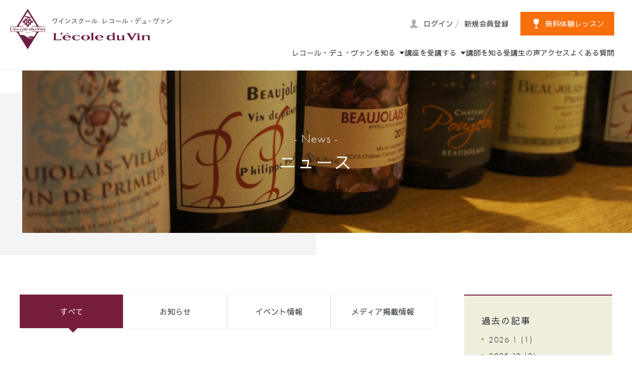

--- FILE ---
content_type: text/html; charset=UTF-8
request_url: https://duvin.jp/news/?year=2021&month=1
body_size: 20462
content:


<!DOCTYPE html>
<html lang="ja">

<head>
	<meta charset="utf-8">
	<meta name="viewport" content="width=device-width, initial-scale=1">
	<title>NEWS | ワインスクール レコール・デュ・ヴァン</title>
	<meta name="keywords" content="">
	<meta name="description" content="">
	<meta name="robots" content="index,follow">
	<!-- Open Graph Protocol -->
	<meta property="og:type" content="website">
	<meta property="og:title" content="">
	<meta property="og:description" content="">
	<meta property="og:url" content="https://www.duvin.jp/">
	<meta property="og:site_name" content="">
	<meta property="og:locale" content="ja_JP">
	<meta property="og:image" content="https://www.duvin.jp/OGP.png">
	<!-- Open Graph Protocol -->
	<!-- css -->
	<link rel="stylesheet" href="https://use.fontawesome.com/releases/v5.7.1/css/all.css" crossorigin="anonymous">
	<link rel="stylesheet" href="/shared/css/import.css?20250218" media="all">
	<link rel="stylesheet" href="/news/css/style.css" media="all">
	
<!-- Google Tag Manager -->
<script>(function(w,d,s,l,i){w[l]=w[l]||[];w[l].push({'gtm.start':
new Date().getTime(),event:'gtm.js'});var f=d.getElementsByTagName(s)[0],
j=d.createElement(s),dl=l!='dataLayer'?'&l='+l:'';j.async=true;j.src=
'https://www.googletagmanager.com/gtm.js?id='+i+dl;f.parentNode.insertBefore(j,f);
})(window,document,'script','dataLayer','GTM-TDPG8RTR');</script>
<!-- End Google Tag Manager -->

</head>

<body>
	<div id="container">
		<header id="global-header" class="">
	<div class="wrap site-header">
		<div class="logo">
			<a href="/">
				<img src="/shared/images/logo.svg" alt="ワインスクール レコール・デュ・ヴァン L&apos;ecole du Vin" class="pc">
				<img src="/shared/images/logo_sp.svg" alt="ワインスクール レコール・デュ・ヴァン L&apos;ecole du Vin" class="sp">
			</a>
		</div>

		<div class="navi">
			<div class="site">
				<ul class="control">
					<li class="login"><a href="/mypage/login/"><span>ログイン</span></a></li>
					<li class="diagonal f-sawarabi">/</li>
					<li class="signup"><a href="/mypage/signup/"><span>新規会員登録</span></a></li>
					<li class="trial"><a href="/trial/"><span>無料体験レッスン</span></a></li>
					<li class="tel"><a href="#"><span>TEL</span></a></li>
					<li class="sp-menu-button"><a href="#"><i></i><span class="f-futura">menu</span></a></li>
				</ul>
			</div><!-- /site -->

			<nav id="global-navi">
				<ul>
					<li class="has-menu" data-dropdown="about">
						<a href="javascript:;"><span>レコール・デュ・ヴァンを知る</span></a>
					</li>
					<li class="has-menu" data-dropdown="course">
						<a href="javascript:;"><span>講座を受講する</span></a>
					</li>
					<li><a href="/instructor/"><span>講師を知る</span></a></li>
					<li><a href="/students/"><span>受講生の声</span></a></li>
					<li><a href="/access/"><span>アクセス</span></a></li>
					<li><a href="/faq/"><span>よくある質問</span></a></li>
				</ul>
			</nav><!-- /global-navi -->

		</div><!-- /navi -->

		<div id="dropdown-menu">
			<div id="dropdown-about" class="menu">
				<div class="menu-wrap">
					<a href="/about/"><span>レコール・デュ・ヴァンを知る</span></a>
					<ul>
						<li>
							<a href="/about/">
								<!-- <figure>
									<img src="/shared/images/header_about01.jpg" alt="">
								</figure> -->
								<span>はじめての方へ</span>
							</a>
						</li>
						<li>
							<a href="/about/about_instructor.html">
								<!-- <figure>
									<img src="/shared/images/header_about02.jpg" alt="">
								</figure> -->
								<span>フレンドリーで魅力のある講師陣</span>
							</a>
						</li>
						<li>
							<a href="/about/about_study.html">
								<!-- <figure>
									<img src="/shared/images/header_about03.jpg" alt="">
								</figure> -->
								<span>圧倒的な資格合格率</span>
							</a>
						</li>
						<li>
							<a href="/about/about_meeting.html">
								<!-- <figure>
									<img src="/shared/images/header_about04.jpg" alt="">
								</figure> -->
								<span>新しい出会い</span>
							</a>
						</li>
						<li>
							<a href="/about/about_support.html">
								<!-- <figure>
									<img src="/shared/images/header_about05.jpg" alt="">
								</figure> -->
								<span>充実・便利なサポート体制</span>
							</a>
						</li>
					</ul>
				</div>
			</div>

			<div id="dropdown-course" class="menu">
				<div class="menu-wrap">
					<p><span>講座を受講する</span></p>
					<ul>
						<li>
							<a href="/course/">
								<figure>
									<img src="/shared/images/header_course01.jpg" alt="">
								</figure>
								<span>資格を目指す講座</span>
							</a>
						</li>
						<li>
							<a href="/event/">
								<figure>
									<img src="/shared/images/header_course02.jpg" alt="">
								</figure>
								<span>趣味の講座</span>
							</a>
						</li>
						<li>
							<a href="/pairing/">
								<figure>
									<img src="/shared/images/header_course03.jpg" alt="">
								</figure>
								<span>ペアリング講座</span>
							</a>
						</li>
						<li>
							<a href="/japanese-wine/">
								<figure>
									<img src="/shared/images/header_course04.jpg" alt="">
								</figure>
								<span>日本ワイン講座</span>
							</a>
						</li>
						<li>
							<a href="/lp/online/">
								<figure>
									<img src="/shared/images/header_course05.jpg" alt="">
								</figure>
								<span>オンライン講座</span>
							</a>
						</li>
					</ul>
				</div>
			</div>
		</div>


		<div class="tel-popup">
			<dl>
				<dt>新宿校</dt>
				<dd class="f-futura"><a href="tel:0120-948-409">0120-948-409</a></dd>
				<dt>渋谷校</dt>
				<dd class="f-futura"><a href="tel:0120-844-055">0120-844-055</a></dd>
			</dl>
		</div>

		<div class="sp-menu">
			<div class="wrap">

				<ul class="menu-buttons">
					<li class="login"><a href="/mypage/login/"><span>ログイン</span></a></li>
					<li class="signup"><a href="/mypage/signup/"><span>新規会員登録</span></a></li>
					<li class="trial"><a href="/trial/"><span>無料体験レッスン</span></a></li>
				</ul>

				<div class="menu-items">
					<ul class="accordion">
						<li><a href="/about/">レコール・デュ・ヴァンを知る</a>
							<ul style="display:none;">
								<li><a href="/about/">レコール・デュ・ヴァンを知る トップ</a></li>
								<li><a href="/about/">はじめての方へ</a></li>
								<li><a href="/about/about_instructor.html">フレンドリーで魅力のある講師陣</a></li>
								<li><a href="/about/about_study.html">圧倒的な資格合格率</a></li>
								<li><a href="/about/about_meeting.html">新しい出会い</a></li>
								<li><a href="/about/about_support.html">充実・便利なサポート体制</a></li>
							</ul>
						</li>
					</ul>
					<ul class="accordion">
						<li><a href="/course/">講座を受講する</a>
							<ul style="display:none;">
								<li><a href="/course/">資格を目指す講座</a></li>
								<li><a href="/event/">趣味の講座</a></li>
								<li><a href="/pairing/">ペアリング講座</a></li>
								<li><a href="/japanese-wine/">日本ワイン講座</a></li>
								<li><a href="/lp/online/">オンライン講座</a></li>
							</ul>
						</li>
					</ul>
					<ul>
						<li><a href="/instructor/">講師を知る</a></li>
						<li><a href="/students/">受講生の声</a></li>
						<li><a href="/access/">アクセス</a></li>
						<li><a href="/faq/">よくあるご質問</a></li>
						<li><a href="/blog/">コラム（Blog）</a></li>
						<li><a href="/glossary/">ワイン用語集</a></li>
					</ul>
					<ul class="bottom">
						<li><a href="/request/">資料請求</a></li>
						<li><a href="/contact/">お問い合わせ</a></li>
					</ul>
				</div><!-- /menu-items -->

			</div><!-- /wrap -->
		</div><!-- /sp-menu -->


	</div><!-- /wrap -->
</header><!-- /global-header -->

		<div id="contents">
			<main id="main-content">
				<article>
					<header class="page-header">
						<div class="page-ttl">
							<div class="sub-ttl f-futura">- News -</div>
							<h1 class="title">ニュース</h1>
						</div>
						<div class="subpage-mv"></div>
					</header>
					<!-- /page-header -->
					<div class="content-block">
						<div class="main-block">


														<!--============== genre ==============-->
							<ul id="" class="genre genre-tab">
								<li id="tabAll" class="on"><a href="/news?year=2021&month=1&cat=all">すべて</a></li>
								<li id="tab01" class=""><a href="/news?year=2021&month=1&cat=info">お知らせ</a></li>
								<li id="tab02" class=""><a href="/news?year=2021&month=1&cat=event">イベント情報</a></li>
								<li id="tab03" class=""><a href="/news?year=2021&month=1&cat=media">メディア掲載情報</a></li>
							</ul>
							<!--============== // genre ==============-->

							<!--============== news list ==============-->
							<ul class="news-list category-list">

																<li class="tab01">
									<a href="./detail.html?id=%e3%80%90%e9%87%8d%e8%a6%81%e3%80%91%e7%b7%8a%e6%80%a5%e4%ba%8b%e6%85%8b%e5%ae%a3%e8%a8%80%e3%81%ae%e7%99%ba%e4%bb%a4%e3%81%ab%e4%bc%b4%e3%81%86%e3%82%b9%e3%82%af%e3%83%bc%e3%83%ab%e3%81%ae%e5%af%be"">
										<p class="news-category">
											<span class=" f-futura">2021.01.08</span>
											<span class="news-info">お知らせ</span>
										</p>
										<p class="news-ttl">【重要】緊急事態宣言の発令に伴うスクールの対応について</p>
									</a>
								</li>
															</ul>
							<!--============== // news list ==============-->
							

						</div>

						
						
						<div class="sub-block">
							<div class="backnumber">
								<p>過去の記事</p>
								<ul class="list-style-dot f-futura">
																		<li><a
											href="/news?year=2026&month=1">2026.1											(1)</a></li>
																		<li><a
											href="/news?year=2025&month=12">2025.12											(2)</a></li>
																		<li><a
											href="/news?year=2025&month=10">2025.10											(3)</a></li>
																		<li><a
											href="/news?year=2025&month=9">2025.9											(3)</a></li>
																		<li><a
											href="/news?year=2025&month=8">2025.8											(2)</a></li>
																		<li><a
											href="/news?year=2025&month=7">2025.7											(2)</a></li>
																		<li><a
											href="/news?year=2025&month=6">2025.6											(3)</a></li>
																		<li><a
											href="/news?year=2025&month=4">2025.4											(1)</a></li>
																		<li><a
											href="/news?year=2025&month=3">2025.3											(2)</a></li>
																		<li><a
											href="/news?year=2025&month=1">2025.1											(1)</a></li>
																		<li><a
											href="/news?year=2024&month=12">2024.12											(4)</a></li>
																		<li><a
											href="/news?year=2024&month=11">2024.11											(2)</a></li>
																		<li><a
											href="/news?year=2024&month=10">2024.10											(2)</a></li>
																		<li><a
											href="/news?year=2024&month=9">2024.9											(2)</a></li>
																		<li><a
											href="/news?year=2024&month=8">2024.8											(2)</a></li>
																		<li><a
											href="/news?year=2024&month=7">2024.7											(4)</a></li>
																		<li><a
											href="/news?year=2024&month=6">2024.6											(3)</a></li>
																		<li><a
											href="/news?year=2024&month=5">2024.5											(1)</a></li>
																		<li><a
											href="/news?year=2024&month=4">2024.4											(3)</a></li>
																		<li><a
											href="/news?year=2024&month=3">2024.3											(4)</a></li>
																		<li><a
											href="/news?year=2024&month=2">2024.2											(3)</a></li>
																		<li><a
											href="/news?year=2024&month=1">2024.1											(2)</a></li>
																		<li><a
											href="/news?year=2023&month=12">2023.12											(2)</a></li>
																		<li><a
											href="/news?year=2023&month=11">2023.11											(2)</a></li>
																		<li><a
											href="/news?year=2023&month=10">2023.10											(2)</a></li>
																		<li><a
											href="/news?year=2023&month=9">2023.9											(3)</a></li>
																		<li><a
											href="/news?year=2023&month=8">2023.8											(2)</a></li>
																		<li><a
											href="/news?year=2023&month=7">2023.7											(3)</a></li>
																		<li><a
											href="/news?year=2023&month=6">2023.6											(2)</a></li>
																		<li><a
											href="/news?year=2023&month=5">2023.5											(1)</a></li>
																		<li><a
											href="/news?year=2023&month=4">2023.4											(4)</a></li>
																		<li><a
											href="/news?year=2023&month=3">2023.3											(3)</a></li>
																		<li><a
											href="/news?year=2023&month=2">2023.2											(4)</a></li>
																		<li><a
											href="/news?year=2023&month=1">2023.1											(2)</a></li>
																		<li><a
											href="/news?year=2022&month=12">2022.12											(5)</a></li>
																		<li><a
											href="/news?year=2022&month=11">2022.11											(1)</a></li>
																		<li><a
											href="/news?year=2022&month=10">2022.10											(6)</a></li>
																		<li><a
											href="/news?year=2022&month=9">2022.9											(3)</a></li>
																		<li><a
											href="/news?year=2022&month=8">2022.8											(3)</a></li>
																		<li><a
											href="/news?year=2022&month=7">2022.7											(1)</a></li>
																		<li><a
											href="/news?year=2022&month=6">2022.6											(2)</a></li>
																		<li><a
											href="/news?year=2022&month=4">2022.4											(3)</a></li>
																		<li><a
											href="/news?year=2022&month=3">2022.3											(1)</a></li>
																		<li><a
											href="/news?year=2022&month=2">2022.2											(2)</a></li>
																		<li><a
											href="/news?year=2022&month=1">2022.1											(1)</a></li>
																		<li><a
											href="/news?year=2021&month=12">2021.12											(5)</a></li>
																		<li><a
											href="/news?year=2021&month=11">2021.11											(3)</a></li>
																		<li><a
											href="/news?year=2021&month=10">2021.10											(4)</a></li>
																		<li><a
											href="/news?year=2021&month=9">2021.9											(1)</a></li>
																		<li><a
											href="/news?year=2021&month=8">2021.8											(1)</a></li>
																		<li><a
											href="/news?year=2021&month=7">2021.7											(2)</a></li>
																		<li><a
											href="/news?year=2021&month=6">2021.6											(2)</a></li>
																		<li><a
											href="/news?year=2021&month=4">2021.4											(2)</a></li>
																		<li><a
											href="/news?year=2021&month=3">2021.3											(2)</a></li>
																		<li><a
											href="/news?year=2021&month=2">2021.2											(1)</a></li>
																		<li><a
											href="/news?year=2021&month=1">2021.1											(1)</a></li>
																		<li><a
											href="/news?year=2020&month=12">2020.12											(1)</a></li>
																		<li><a
											href="/news?year=2020&month=11">2020.11											(2)</a></li>
																		<li><a
											href="/news?year=2020&month=9">2020.9											(2)</a></li>
																		<li><a
											href="/news?year=2020&month=8">2020.8											(1)</a></li>
																		<li><a
											href="/news?year=2020&month=5">2020.5											(2)</a></li>
																		<li><a
											href="/news?year=2020&month=4">2020.4											(2)</a></li>
																		<li><a
											href="/news?year=2020&month=3">2020.3											(2)</a></li>
																		<li><a
											href="/news?year=2020&month=2">2020.2											(1)</a></li>
																		<li><a
											href="/news?year=2020&month=1">2020.1											(5)</a></li>
																	</ul>

															</div>
						</div>
					</div>
					<nav class="breadcrumbs">
						<ol>
							<li><a href="/">TOP</a></li>
							<li>ニュース</li>
						</ol>
					</nav>
				</article>
			</main>
		</div>
		<!-- /contents -->
		<footer id="global-footer">
	<div class="site">
		<div class="info">
			<div class="logo"><a href="/"><img src="/shared/images/footer_logo.svg" alt="L&apos;ecole du Vin"></a></div>
			<ul class="sns">
				<li><a href="https://www.facebook.com/109202464233185/" target="_blank"><img src="/shared/images/icon_facebook.svg" alt="Facebook"></a></li>
				<li><a href="https://twitter.com/Lecole_du_vin?ref_src=twsrc%5Egoogle%7Ctwcamp%5Eserp%7Ctwgr%5Eauthor" target="_blank"><img src="/shared/images/icon_x.svg" alt="X"></a></li>
				<li><a href="https://www.instagram.com/lecoleduvin_official/" target="_blank"><img src="/shared/images/icon_instagram.svg" alt="instagram"></a></li>
			</ul>
			<ul class="control">
				<li class="login"><a href="/mypage/login/"><span>ログイン</span></a></li>
				<li class="diagonal f-sawarabi">/</li>
				<li class="signup"><a href="/mypage/signup/"><span>新規会員登録</span></a></li>
			</ul>
			<div class="trial"><a href="/trial/"><span>無料体験レッスン</span></a></div>
		</div><!-- /siteinfo -->



		<nav class="sitemap">
			<ul>
				<li><a href="/about/">レコール・デュ・ヴァンを知る</a>
					<ul>
						<li><a href="/about/">はじめての方へ</a></li>
						<li><a href="/about/about_instructor.html">フレンドリーで魅力のある講師陣</a></li>
						<li><a href="/about/about_study.html">圧倒的な資格合格率</a></li>
						<li><a href="/about/about_meeting.html">新しい出会い</a></li>
						<li><a href="/about/about_support.html">充実・便利なサポート体制</a></li>
					</ul>
				</li>
			</ul>
			<ul>
				<li><a href="javascript:;" style="pointer-events: none;">講座を受講する</a>
					<ul>
						<li><a href="/course/">資格を目指す講座</a></li>
						<li><a href="/event/">趣味の講座</a></li>
						<li><a href="/pairing/">ペアリング講座</a></li>
						<li><a href="/japanese-wine/">日本ワイン講座</a></li>
						<li><a href="/lp/online/">オンライン講座</a></li>
					</ul>
				</li>
			</ul>
			<ul>
				<li><a href="/instructor/">講師を知る</a></li>
				<li><a href="/students/">受験生の声</a></li>
				<li><a href="/access/">アクセス</a></li>
				<li><a href="/faq/">よくあるご質問</a></li>
				<li><a href="/request/">資料請求</a></li>
				<li><a href="/contact/">お問い合わせ</a></li>
			</ul>
			<ul>
				<li><a href="/news/">News</a></li>
				<li><a href="/blog/">コラム（Blog）</a></li>
				<li><a href="/glossary/">ワイン用語集</a></li>
				<li><a href="/business/">事業紹介</a></li>
				<li><a href="/company/">会社概要</a></li>
				<li><a href="/recruit/">採用情報</a></li>
			</ul>
		</nav><!-- /sitemap -->
	</div><!-- /site -->

	<div class="lower">
		<div class="lower-wrap">
			<ul class="legal">
				<li><a href="/law/">特定商取引法に基づく表示</a></li>
				<li><a href="/privacy/">プライバシーポリシー</a></li>
				<li><a href="/agreement/">会員規約</a></li>
			</ul>
			<p class="copy"><small>Copyright © Lecole du Vin All Rights Reserved.</small></p>
		</div>
	</div>
</footer>

<div class="loader-wrap">
	<div class="loader">Loading...</div>
</div>

	</div>
	<!-- /container -->
	
<!-- js -->
<script src="https://ajax.googleapis.com/ajax/libs/jquery/3.7.1/jquery.min.js"></script>
<!-- <script src="https://cdnjs.cloudflare.com/ajax/libs/Swiper/4.3.3/js/swiper.min.js"></script> -->
<script src="https://cdn.jsdelivr.net/npm/swiper@9/swiper-bundle.min.js"></script>
<script src="/shared/js/main.js?20240830"></script>
	<script src="https://ajax.googleapis.com/ajax/libs/jquery/3.4.1/jquery.min.js"></script>
	<script>$('.genre-tab li').on('click', function () {
			var _id = $(this).attr('id');
			$('.genre-tab li').removeClass('on');
			$(this).addClass('on');
			$('.category-list li').hide();
			$('.category-list li.' + _id).show();
		}

		);
	</script>
</body>

</html>

--- FILE ---
content_type: text/css
request_url: https://duvin.jp/news/css/style.css
body_size: 4619
content:
/*-----------------------------------------------------------
	News
-----------------------------------------------------------*/
.page-header .subpage-mv:before {
  background-image: url('/news/images/mv.jpg');
}

/* SP */
@media screen and (max-width: 768px) {
  .page-header .subpage-mv:before {
    background-image: url('/news/images/mv_sp.jpg');
  }
}

.news-list {
  display: flex;
  flex-direction: column;
  list-style: none;
  margin: 0 0 60px;
}

.news-list .f-futura {
  letter-spacing: 1px;
  display: inline-block;
  width: 90px;
}

.news-list li a {
  list-style: none;
  color: #121212;
  text-decoration: none;
}

.news-list li a:hover {
  color: #761d3d;
}

.news-list li:nth-child(2n-1) {
  background-color: #fff;
}

.news-list li:nth-child(2n) {
  background-color: #f4f4f4;
}

.news-list li:first-child {
  border-top: 1px solid #e1e3e5;
}

.news-list li {
  border-bottom: 1px solid #e1e3e5;
  padding: 32px 30px;
}

.news-info {
  color: #fff;
  -webkit-font-smoothing: antialiased;
  background-color: #9a4f0e;
  font-size: 0.75rem;
  padding: 3px 12px;
  border-radius: 20px;
  margin: 0 15px 0 5px;
}

.news-event {
  color: #fff;
  -webkit-font-smoothing: antialiased;
  background-color: #1d424c;
  font-size: 0.75rem;
  padding: 3px 12px;
  border-radius: 20px;
  margin: 0 15px 0 5px;
}

.news-media {
  color: #fff;
  -webkit-font-smoothing: antialiased;
  background-color: #c89d10;
  font-size: 0.75rem;
  padding: 3px 12px;
  border-radius: 20px;
  margin: 0 15px 0 5px;
}

/* .news-ttl {
  display: inline-block;
  margin: 0;
  font-size: 1rem;
} */
.news-ttl {
  display: inline-block;
  margin: 0;
  font-size: 1rem;
  line-height: 1.4;
}
.news-category {
  margin-bottom: 10px;
}
@media screen and (max-width: 768px) {
  .news-list .f-futura {
    width: 95px;
    font-weight: bold;
    vertical-align: middle;
  }

  .news-ttl {
    display: block;
    margin: 5px 0;
    font-size: 0.9375rem;
    line-height: 1.55;
  }

  .news-info {
    color: #fff;
    -webkit-font-smoothing: antialiased;
    background-color: #9a4f0e;
    font-size: 0.75rem;
    padding: 3px 10px;
    border-radius: 20px;
    margin: 0 15px 0 5px;
  }

  .news-event {
    color: #fff;
    -webkit-font-smoothing: antialiased;
    background-color: #1d424c;
    font-size: 0.75rem;
    padding: 3px 10px;
    border-radius: 20px;
    margin: 0 15px 0 5px;
  }

  .news-media {
    color: #fff;
    -webkit-font-smoothing: antialiased;
    background-color: #c89d10;
    font-size: 0.75rem;
    padding: 3px 10px;
    border-radius: 20px;
    margin: 0 15px 0 5px;
  }
}



.news-txt-wrapper {
  border-bottom: 1px solid #ccc;
}

.news-txt {
  width: 1140px;
  margin: 0 auto 60px;
  -webkit-font-smoothing: antialiased;
}

.news-txt p {
  font-size: 0.9375rem;
  line-height: 1.85;
  margin-bottom: 0;
}

.news-main-ttl {
  font-size: 1.25rem;
  font-weight: normal;
  margin-bottom: 15px;
}

.news-sub-ttl {
  font-size: 1.625rem;
  font-weight: normal;
  margin-bottom: 10px;
}

.news-img {
  text-align: center;
  margin-bottom: 70px;
}


@media screen and (max-width: 768px) {
  .news-txt {
    width: 100%;
    margin: 0 auto 25px;
    -webkit-font-smoothing: antialiased;
  }

  .common-ttl-line {
    font-size: 1.4375rem;
    letter-spacing: 2px;
    font-weight: normal;
    line-height: 1.6;
    position: relative;
    padding: 0 0 10px 0px;
    margin-bottom: 25px;
    width: 100%;
  }

  .news-list li {
    padding: 15px;
  }

  .news-main-ttl {
    font-size: 1.0625rem;
    font-weight: normal;
    margin-bottom: 5px;
  }

  .news-sub-ttl {
    font-size: 1.25rem;
    font-weight: normal;
    margin-bottom: 5px;
  }

  .news-txt-wrapper {
    width: 90%;
    margin: 20px auto 0;
    border-bottom: none;
  }

  .news-txt p {
    font-size: 0.9375rem;
    line-height: 1.7;
    margin-bottom: 0;
  }

  .news-img {
    margin-bottom: 25px;
  }

  .news-img img {
    width: 100%;
  }

  .btn-return {
    padding: 10px 0 30px;
  }

  .btn-return p {
    width: 80%;
    margin: 0 auto;
  }

  .btn-return a {
    left: 0;
  }

  .news-none-txt {
    width: 90%;
    margin: 0 auto;
    font-size: 0.9375rem;
  }
}

.pager {
  list-style: none;
  margin: 40px auto 75px;
  display: inline-block;
  width: 100%;
  text-align: center;
}



.genre-tab .on {
  background-color: #761d3d;
  color: #fff;
  position: relative;
}

.genre-tab .on::before {
  display: block;
  content: '';
  width: 20px;
  height: 20px;
  background: #761d3d;
  position: absolute;
  bottom: -12px;
  left: 50%;
  transform: rotate(45deg) translateX(-50%);
}

.genre-tab .on a {
  color: #fff;
}

@media screen and (max-width: 768px) {
  .genre-tab .on::before {
    display: none;
  }
}

--- FILE ---
content_type: text/css
request_url: https://duvin.jp/shared/css/fonts.css
body_size: 1175
content:
@charset "utf-8";

@import url('https://fonts.googleapis.com/css?family=Sawarabi+Gothic&display=swap&subset=japanese');
@import url('https://use.typekit.net/vrc6djc.css');
@import url('https://fonts.googleapis.com/css2?family=Jost:wght@400;500;700&display=swap');


/*-----------------------------------------------------------
	fonts
-----------------------------------------------------------*/

@font-face {
	font-family: "Helvetica Neue";
	src: local("Helvetica Neue Regular");
	font-weight: 100;
}
@font-face {
	font-family: "Helvetica Neue";
	src: local("Helvetica Neue Regular");
	font-weight: 200;
}

html {
	font-family: -apple-system, BlinkMacSystemFont, "Helvetica Neue", "Sawarabi Gothic", Verdana, Meiryo, "M+ 1p", sans-serif;
}
/* input,textarea,code,select {
	font-family: -apple-system, BlinkMacSystemFont, "Helvetica Neue", "Noto Sans JP", Verdana, Meiryo, "M+ 1p", sans-serif;
} */
pre {
	font-family: Consolas, 'Courier New', Courier, Monaco, monospace;
}

.f-futura {
	font-family: futura-pt, -apple-system, BlinkMacSystemFont, "Helvetica Neue", sans-serif;
	font-weight: 300;
	-webkit-font-smoothing: antialiased;
}

.f-sawarabi{
	font-family: "Sawarabi Gothic", sans-serif;
	font-weight: 400;
	-webkit-font-smoothing: antialiased;
}


--- FILE ---
content_type: text/css
request_url: https://duvin.jp/shared/css/style.css?20250218
body_size: 69272
content:
@charset "utf-8";

/*-----------------------------------------------------------
	layout
-----------------------------------------------------------*/
#container {
  min-width: 1280px;
}

#container > #global-header {
}

#container > #contents {
}

#container > #contents > #main-content {
  margin-top: 143px;
}

@media screen and (max-width: 768px) {
  #container > #contents > #main-content {
    margin-top: 0px;
  }
}

#container > #global-footer .site {
  width: 1200px;
  margin: 0 auto;
}

.pc {
  display: block;
}

.sp {
  display: none;
}

.fadein {
  opacity: 0;
  transform: translateY(20px);
  transition: all 2s;
}

@media screen and (max-width: 768px) {
  #container {
    padding-top: 60px;
    min-width: 0;
  }

  #container > #global-header {
  }

  #container > #contents {
  }

  #container > #contents > #main-content {
  }

  #container > #global-footer .site {
    width: auto;
  }

  .pc {
    display: none;
  }

  .sp {
    display: block;
  }

  .fadein {
    opacity: 0;
    transform: translateY(20px);
    transition: all 1.5s;
  }
}

/*-----------------------------------------------------------
	loading
-----------------------------------------------------------*/

.loader-wrap {
  position: fixed;
  display: flex;
  align-items: center;
  justify-content: center;
  top: 0;
  width: 100%;
  height: 100%;
  background-color: #fff;
  z-index: 1000;
}

.loader,
.loader:before,
.loader:after {
  border-radius: 80%;
  width: 1.1em;
  height: 1.2em;
  -webkit-animation-fill-mode: both;
  animation-fill-mode: both;
  -webkit-animation: load 1.8s infinite ease-in-out;
  animation: load 1.8s infinite ease-in-out;
}

.loader {
  color: #761d3d;
  font-size: 14px;
  margin: 80px auto;
  position: relative;
  text-indent: -9999em;
  -webkit-transform: translateZ(0);
  -ms-transform: translateZ(0);
  transform: translateZ(0);
  -webkit-animation-delay: -0.16s;
  animation-delay: -0.16s;
}

.loader:before,
.loader:after {
  content: "";
  position: absolute;
  top: 0;
}

.loader:before {
  left: -3.5em;
  -webkit-animation-delay: -0.32s;
  animation-delay: -0.32s;
}

.loader:after {
  left: 3.5em;
}

@-webkit-keyframes load {
  0%,
  80%,
  100% {
    box-shadow: 0 2.5em 0 -1.3em;
  }

  40% {
    box-shadow: 0 2.5em 0 0;
  }
}

@keyframes load {
  0%,
  80%,
  100% {
    box-shadow: 0 2.5em 0 -1.3em;
  }

  40% {
    box-shadow: 0 2.5em 0 0;
  }
}

/*-----------------------------------------------------------
	header
-----------------------------------------------------------*/
#global-header > .wrap.hideClass {
  transform: translateY(-150px);
  opacity: 0;
}

@media screen and (max-width: 768px) {
  #global-header > .wrap.hideClass {
    transform: translateY(-80px);
    opacity: 0;
  }
}

#global-header {
  position: relative;
}

#global-header::before {
  position: fixed;
  opacity: 0;
  top: 0;
  left: 0;
  width: 100vw;
  height: 100vh;
  background-color: rgba(0, 0, 0, 0.25);
  content: "";
  z-index: 101;
  transition: opacity 0.3s ease;
  pointer-events: none;
}

#global-header.is-dropdown-open::before {
  opacity: 1;
}

#global-header > .wrap {
  position: fixed;
  left: 0;
  z-index: 1000;
  width: 100%;
  min-width: 1240px;
  height: 143px;
  overflow: hidden;
  transform: translateY(0);
  transition: height 0.5s ease, transform 0.5s ease-in, opacity 0.5s ease-in;
}

#global-header.is-dropdown-open > .wrap {
  height: 100vh;
}

#global-header > .wrap:after {
  display: block;
  content: "";
  clear: both;
}

#global-header .logo {
  margin: 0;
  padding: 18px 20px;
  line-height: 1;
  position: absolute;
  z-index: 1;
}

#global-header .logo img {
  vertical-align: top;
}

#global-header .navi {
  /* float: right; */
  position: relative;
  top: 0;
  padding: 24px 0 0;
  border-bottom: 1px solid #ececec;
  background-color: #fff;
}

#global-header .navi .site {
  overflow: hidden;
  display: flex;
  justify-content: flex-end;
  /* float: right; */
}

#global-header .navi .site:after {
  display: block;
  content: "";
  clear: both;
}

#global-header .site a {
  color: #333;
  font-size: 0.9375rem;
  text-decoration: none;
  line-height: 48px;
}

#global-header .site ul {
  margin: 0;
  padding: 0 36px;
  list-style: none;
  /* float: left; */
}

#global-header .links li {
  margin-right: 30px;
  display: inline-block;
}

#global-header .links a:hover {
  color: #761d3d;
}

#global-header .control {
  overflow: hidden;
  display: flex;
  align-items: center;
  column-gap: 5px;
}

#global-header .control li {
  display: inline-block;
  /* float: left; */
}

#global-header .control a {
  display: block;
  padding: 0 20px;
  transition: opacity 0.3s ease-out;
}

#global-header .control a span {
  display: inline-block;
  padding-left: 30px;
  background: left center no-repeat transparent;
  background-size: auto 20px;
}

#global-header .control .login a {
  padding: 0 0 0 20px;
}

#global-header .control .login a span {
  position: relative;
  padding-left: 0;
}

#global-header .control .login a span::before {
  position: absolute;
  top: 50%;
  left: -30px;
  width: 20px;
  height: 20px;
  background: url(/shared/images/icon_user.png) center center / 20px no-repeat;
  transform: translateY(-50%);
  content: "";
}

#global-header .control .diagonal {
  margin-right: 10px;
  margin-left: 3px;
  color: rgb(49, 55, 62, 0.4);
}

#global-header .control .signup a {
  padding: 0 24px 0 0;
}

#global-header .control .signup a span {
  position: relative;
  padding-left: 0;
}

#global-header .control .login a span::after,
#global-header .control .signup a span::after {
  position: absolute;
  bottom: 10px;
  left: 0;
  width: 100%;
  height: 1px;
  background: #31373e;
  transform: scale(0, 1);
  transform-origin: right top;
  transition: transform 0.3s ease;
  content: "";
}

#global-header .control .trial {
  border-bottom: none;
}

#global-header .control .trial a {
  color: #fff;
  background-color: #f86f0c;
  transition: all 0.3s ease;
}
#global-header .control .trial a span {
  background: url(/shared/images/icon_wine_white.svg) left center / 24px no-repeat;
}

#global-header .control .tel a {
  width: 48px;
  height: 48px;
  padding: 0;
  background: url(/shared/images/icon_tel.png) center center no-repeat transparent;
  background-size: auto 22px;
  background-color: #31373e;
}

#global-header .control .tel a span {
  display: none;
}

#global-header .control .sp-menu-button,
#global-header .sp-menu {
  display: none;
}

#global-header .tel-popup {
  display: none;
}

@media screen and (min-width: 769px) {
  #global-header .control .login a:hover span::after,
  #global-header .control .signup a:hover span::after {
    transform: scale(1, 1);
    transform-origin: left top;
  }

  #global-header .control .trial a:hover {
    background-color: #e36d17;
  }

  #global-header .control .tel {
    display: none;
  }
}

@media screen and (max-width: 768px) {
  #global-header {
    position: fixed;
    top: 0;
    left: 0;
    width: 100%;
    height: 60px;
    /* background-color: #fff; */
    z-index: 1000;
  }

  #global-header > .wrap {
    height: auto;
    overflow: visible;
    min-width: 0;
  }

  #global-header .logo {
    padding: 5px 6px;
  }

  #global-header .logo img {
    width: auto;
    height: 50px;
  }

  #global-header .navi {
    padding: 0;
    border-bottom: none;
  }

  #global-header .navi .site .links {
    display: none;
  }

  #global-header .site ul {
    padding: 0;
  }

  #global-header .control {
    column-gap: 0;
  }

  #global-header .navi .site .control .login,
  #global-header .navi .site .control .diagonal,
  #global-header .navi .site .control .signup,
  #global-header .navi .site .control .trial {
    display: none;
  }

  #global-header .control .sp-menu-button {
    display: block;
  }

  #global-header .control .tel a {
    width: 60px;
    height: 60px;
    padding: 0;
    background-size: auto 25px;
  }

  #global-header .control .sp-menu-button a {
    display: block;
    width: 60px;
    height: 60px;
    padding: 0;
    color: #31373e;
    line-height: 1;
    text-align: center;
    background-color: #e7e6cc;
    position: relative;
  }

  #global-header .control .sp-menu-button a span {
    display: inline-block;
    padding: 0;
    padding-top: 37px;
    font-size: 11px;
    line-height: 1;
  }

  #global-header .control .sp-menu-button a i,
  #global-header .control .sp-menu-button a i:before,
  #global-header .control .sp-menu-button a i:after {
    display: block;
    position: absolute;
    left: 50%;
    width: 21px;
    height: 1px;
    background-color: #9fa093;
    transition: all 0.2s ease-out;
  }

  #global-header .control .sp-menu-button a i {
    top: 22px;
    transform: translateX(-50%);
  }

  #global-header .control .sp-menu-button a i:before,
  #global-header .control .sp-menu-button a i:after {
    content: "";
    left: 0;
  }

  #global-header .control .sp-menu-button a i:before {
    margin-top: -6px;
  }

  #global-header .control .sp-menu-button a i:after {
    margin-top: 6px;
  }

  #global-header .control .sp-menu-button.open a i {
    background-color: rgba(159, 160, 147, 0);
  }

  #global-header .control .sp-menu-button.open a i:before,
  #global-header .control .sp-menu-button.open a i:after {
    width: 30px;
    left: -4px;
  }

  #global-header .control .sp-menu-button.open a i:before {
    transform: rotate(-405deg);
    margin-top: 0px;
  }

  #global-header .control .sp-menu-button.open a i:after {
    transform: rotate(405deg);
    margin-top: 0px;
  }

  #global-header .sp-menu {
    display: block;
    position: absolute;
    left: 100%;
    top: 100%;
    width: 100%;
    background-color: #fff;
    transition: left 0.3s ease-out;
  }

  #global-header .sp-menu.open {
    left: 0;
  }

  #global-header .sp-menu > .wrap {
    max-height: calc(100vh - 60px);
    overflow: auto;
  }

  .sp-menu .menu-buttons {
    display: flex;
    flex-wrap: wrap;
    justify-content: space-between;
    row-gap: 12px;
    margin: 0;
    padding: 27px 28px 30px;
    background-color: #e7e6cc;
    list-style: none;
  }
  .sp-menu .menu-buttons li.online {
    width: 100%;
  }
  .sp-menu .menu-buttons li {
    width: 47.761194%;
  }

  .sp-menu .menu-buttons li.trial {
    width: 100%;
    border-bottom: none;
  }

  .sp-menu .menu-buttons li a {
    display: flex;
    justify-content: center;
    align-items: center;
    height: 48px;
    color: #31373e;
    text-decoration: none;
    background-color: #fff;
  }

  .sp-menu .menu-buttons li.trial a {
    height: 56px;
    color: #fff;
    background-color: #f86f0c;
  }

  .sp-menu .menu-buttons li.trial a span {
    position: relative;
    padding-left: 37px;
  }

  .sp-menu .menu-buttons li.trial a span::after {
    position: absolute;
    top: 50%;
    left: 9px;
    width: 24px;
    height: 24px;
    background: url(/shared/images/icon_wine_white.svg) left center / 24px no-repeat;
    content: "";
    transform: translateY(-50%);
  }

  .sp-menu .menu-buttons li a span {
    display: inline-block;
  }

  .sp-menu .menu-items {
    /* border-top: 1px solid #e1e3e5; */
  }

  .sp-menu .menu-items ul {
    width: 100%;
    margin: 0;
    padding: 0;
    list-style: none;
    overflow: hidden;
    box-sizing: border-box;
  }

  .sp-menu .menu-items > ul > li {
    width: 100%;
    box-sizing: border-box;
    border-bottom: 1px solid #e1e3e5;
  }

  .sp-menu .menu-items > ul > li > a {
    display: block;
    padding: 16px 20px;
    color: #31373e;
    font-size: 1em;
    text-decoration: none;
  }

  .sp-menu .menu-items ul.accordion li {
    width: 100%;
  }

  .sp-menu .menu-items ul.accordion > li > a {
    position: relative;
  }

  .sp-menu .menu-items ul.accordion > li > a:before {
    position: absolute;
    top: 50%;
    right: 20px;
    width: 16px;
    height: 11px;
    background: url(/shared/images/header_arrow.svg) center center / 16px no-repeat;
    content: "";
    transform: translateY(-50%);
  }

  .sp-menu .menu-items ul.accordion > li > a.open:before {
    transform: translateY(-50%) rotate(-180deg);
  }

  .sp-menu .menu-items ul.accordion ul {
    display: flex;
    flex-direction: column;
    row-gap: 10px;
    margin-top: 1px;
    padding: 0 20px 29px;
  }

  .sp-menu .menu-items ul.accordion ul li a {
    position: relative;
    padding-left: 18px;
    font-size: 0.875em;
    color: #31373e;
    text-decoration: none;
  }

  .sp-menu .menu-items ul.accordion ul li a::before {
    position: absolute;
    top: 50%;
    left: 0;
    width: 8px;
    height: 1px;
    background-color: #761d3d;
    transform: translateY(-50%);
    content: "";
  }

  .sp-menu .menu-items ul.accordion ul li:last-child {
    border-bottom: 0;
  }

  .sp-menu .menu-items > ul.bottom {
    margin: 17px 0;
  }

  .sp-menu .menu-items > ul.bottom > li {
    border-bottom: none;
  }

  .sp-menu .menu-items > ul.bottom > li > a {
    display: block;
    padding: 4px 20px;
    color: #31373e;
    font-size: 0.875em;
  }

  #global-header .tel-popup {
    display: none;
    position: absolute;
    top: 76px;
    right: 15px;
    color: #fff;
    background-color: #31373e;
    opacity: 0.96;
    z-index: 10;
  }

  #global-header .tel-popup:before {
    display: block;
    content: "";
    width: 0;
    height: 0;
    border: 0 solid transparent;
    border-width: 10px 6px;
    border-bottom-color: #31373e;
    position: absolute;
    right: 66px;
    bottom: 100%;
    opacity: 0.96;
    transform: none;
  }

  #global-header .tel-popup a {
    color: #fff;
    text-decoration: none;
  }

  #global-header .tel-popup dl {
    display: block;
    margin: 0;
    min-width: 220px;
    padding: 16px 24px;
    overflow: hidden;
  }

  #global-header .tel-popup dl dt,
  #global-header .tel-popup dl dd {
    display: block;
    margin: 0;
    padding: 10px 0;
    line-height: 1;
    float: left;
    white-space: nowrap;
    text-align: right;
  }

  #global-header .tel-popup dl dt {
    clear: left;
    width: 4em;
    font-weight: normal;
    font-size: 0.9375rem;
    text-align: right;
  }

  #global-header .tel-popup dl dd {
    padding-left: 0.75em;
    font-size: 1.25rem;
  }
}

/*-----------------------------------------------------------
	dropdown menu
-----------------------------------------------------------*/
#dropdown-menu {
  position: relative;
  /* height: calc(100vh - 142px); */
  /* background-color: rgba(0, 0, 0, 0.25); */
}

#dropdown-menu::after {
  position: absolute;
  top: 0;
  width: 100%;
  height: 0;
  background-color: #fff;
  content: "";
  transition: height 0.5s ease;
  z-index: -1;
}

#dropdown-menu:has(#dropdown-about.is-active)::after {
  height: 331px;
}

#dropdown-menu:has(#dropdown-course.is-active)::after {
  height: 541.81px;
}

#dropdown-menu .menu {
  position: absolute;
  top: 0;
  left: 0;
  display: block;
  width: 100%;
  /* background-color: #fff; */
  opacity: 0;
  visibility: hidden;
}

#dropdown-menu .menu.is-active {
  opacity: 1;
  visibility: visible;
}

#dropdown-menu .menu-wrap {
  width: 100%;
  max-width: 980px;
  margin: 0 auto;
  padding: 50px 20px 74px;
  opacity: 0;
  transition: opacity 0.2s ease 0.15s;
}

#dropdown-menu .menu.is-active .menu-wrap {
  opacity: 1;
}

#dropdown-menu .menu-wrap > a,
#dropdown-menu .menu-wrap > p {
  position: relative;
  padding-right: 40px;
  font-size: 1.5em;
  color: #31373e;
  text-decoration: none;
}
#dropdown-menu .menu-wrap > a::after {
  position: absolute;
  top: 50%;
  right: 0;
  width: 20px;
  height: 20px;
  background: url(/shared/images/header_arrow_menu.svg) center center / 20px no-repeat;
  content: "";
  transform: translateY(-50%);
  transition: all 0.2s ease;
}
#dropdown-menu .menu-wrap > ul {
  display: flex;
  flex-wrap: wrap;
  gap: 10px 32px;
  margin: 29px auto 0;
  padding: 0;
  list-style: none;
}
#dropdown-menu .menu-wrap > ul:has(figure) {
  gap: 40px 32px;
  margin: 50px auto 0;
}
#dropdown-menu .menu-wrap > ul li {
  width: calc(100% / 3 - 22px);
}
#dropdown-menu .menu-wrap > ul li a {
  display: block;
  width: 100%;
  font-size: 1em;
  color: #31373e;
  text-decoration: none;
  border-bottom: 1px solid #ececec;
  transition: all 0.3s ease;
}
#dropdown-menu .menu-wrap > ul li a figure {
  overflow: hidden;
}
#dropdown-menu .menu-wrap > ul li a img {
  width: 100%;
  transition: transform 0.3s ease;
}
#dropdown-menu .menu-wrap > ul li a span {
  position: relative;
  display: block;
  padding: 17px 0;
}
#dropdown-menu .menu-wrap > ul li a span::after {
  position: absolute;
  top: 50%;
  right: 0;
  width: 16px;
  height: 16px;
  background: url(/shared/images/header_arrow_menu.svg) center center / 16px no-repeat;
  content: "";
  transform: translateY(-50%);
  transition: all 0.2s ease;
}

@media screen and (min-width: 769px) {
  #dropdown-menu .menu-wrap > a:hover,
  #dropdown-menu .menu-wrap > ul li a:hover {
    color: #761d3d;
  }

  #dropdown-menu .menu-wrap > a:hover::after {
    background: url(/shared/images/header_arrow_menu_red.svg) center center / 20px no-repeat;
  }

  #dropdown-menu .menu-wrap > ul li a:hover span::after {
    background: url(/shared/images/header_arrow_menu_red.svg) center center / 16px no-repeat;
  }

  #dropdown-menu .menu-wrap > ul li a:hover img {
    transform: scale(1.05);
  }
}

@media screen and (max-width: 768px) {
  #dropdown-menu {
    display: none;
  }
}

/*-----------------------------------------------------------
	global navi
-----------------------------------------------------------*/
#global-navi {
}

#global-navi ul {
  margin: 0;
  padding: 0;
  padding: 0 36px;
  list-style: none;
  text-align: right;

  display: flex;
  justify-content: flex-end;
  column-gap: 38px;
}

#global-navi ul li {
  display: inline-block;
}

#global-navi ul li.has-menu a {
  position: relative;
  padding-right: 19px;
}

#global-navi ul li.has-menu a::before {
  position: absolute;
  top: 50%;
  right: 0;
  width: 12px;
  height: 8px;
  background: url(/shared/images/header_arrow.svg) center center / 12px no-repeat;
  content: "";
  transform: translateY(-50%);
}

#global-navi ul li a {
  display: block;
  color: #333;
  font-size: 0.9375rem;
  line-height: 70px;
  text-decoration: none;
  transition: all 0.3s ease;
  position: relative;
}

#global-navi ul li a:after {
  display: block;
  content: "";
  width: 5%;
  height: 2px;
  background-color: #761d3d;
  position: absolute;
  left: 50%;
  bottom: 0;
  transform: translateX(-50%);
  opacity: 0;
  transition: width 0.25s ease-out;
}

#global-navi ul li.current a:after,
#global-navi ul li a:hover:after {
  width: 100%;
  opacity: 1;
}

@media screen and (min-width: 769px) {
  #global-navi ul li a:hover {
    color: #761d3d;
  }
}

@media screen and (max-width: 768px) {
  #global-navi {
    display: none;
  }
}

/*-----------------------------------------------------------
	footer
-----------------------------------------------------------*/
#global-footer {
  color: #fff;
  background-color: #31373e;
}

#global-footer .site {
  display: flex;
  justify-content: space-between;
  padding: 60px 0 140px;
}

#global-footer .site .info {
  width: 327px;
  box-sizing: border-box;
  border-right: 1px solid #5a5f65;
}

#global-footer .site .sitemap {
  width: 873px;
  padding-left: 97px;
  box-sizing: border-box;
}

#global-footer .info .sns {
  margin: 20px 0 0;
  padding: 0;
  list-style: none;
}

#global-footer .info .sns li {
  display: inline-block;
  line-height: 1;
  vertical-align: bottom;
}

#global-footer .info .sns li + li {
  margin-left: 25px;
}

#global-footer .info .control {
  display: flex;
  margin: 55px 0 0;
  padding: 0;
  list-style: none;
}

#global-footer .info .control li a {
  color: #fff;
  font-size: 0.9375rem;
  text-decoration: none;
}

#global-footer .info .login a {
  padding: 0 0 0 29px;
}

#global-footer .info .login a span {
  position: relative;
  padding-left: 0;
}

#global-footer .info .login a span::before {
  position: absolute;
  top: 50%;
  left: -30px;
  width: 20px;
  height: 20px;
  background: url(/shared/images/icon_user_gray.png) center center / 20px no-repeat;
  transform: translateY(-50%);
  content: "";
}

#global-footer .info .diagonal {
  padding: 0 10px;
  color: rgb(255, 255, 255, 0.3);
}

#global-footer .info .signup a {
  padding: 0 24px 0 0;
}

#global-footer .info .signup a span {
  position: relative;
  padding-left: 0;
}

#global-footer .info .login a span::after,
#global-footer .info .signup a span::after {
  position: absolute;
  bottom: 10px;
  left: 0;
  width: 100%;
  height: 1px;
  background: #31373e;
  transform: scale(0, 1);
  transform-origin: right top;
  transition: transform 0.3s ease;
  content: "";
}

#global-footer .info .trial {
  border-bottom: none;
  margin: 22px 0 0;
}

#global-footer .info .trial a {
  display: block;
  width: 223px;
  padding: 0 30px;
  color: #fff;
  background-color: #f86f0c;
  transition: all 0.3s ease;
  line-height: 56px;
  text-decoration: none;
  box-sizing: border-box;
}

#global-footer .info .trial a span {
  display: inline-block;
  padding-left: 30px;
  background: url(/shared/images/icon_wine_white.svg) left center / 24px no-repeat;
}

#global-footer .sitemap {
  overflow: hidden;
  -webkit-font-smoothing: antialiased;
}

#global-footer .sitemap ul {
  margin: 0;
  padding: 0;
  list-style: none;
}

#global-footer .sitemap ul + ul {
  margin-left: 80px;
}

#global-footer .sitemap > ul {
  float: left;
  font-size: 0.875em;
  line-height: 2.8;
}

#global-footer .sitemap ul ul {
  font-size: 0.92857em;
  line-height: 2.15;
  opacity: 0.6;
}

#global-footer .sitemap a {
  color: #fff;
  text-decoration: none;
}

#global-footer .sitemap a:hover {
  text-decoration: underline;
}

#global-footer .logo img {
  width: 191px;
  height: auto;
}

#global-footer .lower {
  background-color: #121212;
}

#global-footer .lower .lower-wrap {
  display: flex;
  align-items: center;
  justify-content: space-between;
  max-width: 1200px;
  margin: 0 auto;
  padding: 0 16px;
}

#global-footer .legal {
  display: flex;
  column-gap: 40px;
  margin: 0;
  padding: 0;
  list-style: none;
}

#global-footer .legal li a {
  text-decoration: none;
  font-size: 0.8125em;
  color: rgb(255, 255, 255, 0.6);
}

#global-footer .copy {
  clear: both;
  margin: 0;
  font-size: 0.75rem;
  line-height: 60px;
  text-align: center;
}

#global-footer .copy small {
  font-size: 1em;
}

@media screen and (min-width: 769px) {
  #global-footer .info .login a:hover,
  #global-footer .info .signup a span:hover {
    text-decoration: underline;
  }

  #global-footer .info .trial a:hover {
    background-color: #e36d17;
  }
}

@media screen and (max-width: 768px) {
  #global-footer .site {
    display: block;
    padding: 27px 0;
  }

  #global-footer .site .info {
    width: auto;
    border-right: 0;
    text-align: center;
  }

  #global-footer .site .sitemap {
    display: flex;
    flex-direction: column;
    width: 100%;
    margin: 32px 0 0;
    padding: 0 16px 11px;
  }

  #global-footer .site .sitemap ul + ul {
    margin-top: 13px;
  }

  #global-footer .site .sitemap > ul:nth-child(4) {
    margin-top: 0;
  }

  #global-footer .site .sitemap > ul:nth-child(3),
  #global-footer .site .sitemap > ul:nth-child(4) {
    display: flex;
    flex-wrap: wrap;
  }

  #global-footer .site .sitemap > ul:nth-child(3) li,
  #global-footer .site .sitemap > ul:nth-child(4) li {
    width: 50%;
  }

  #global-footer .site .sitemap ul li ul {
    display: flex;
    flex-direction: column;
    row-gap: 6px;
    margin-top: 4px;
  }

  #global-footer .site .sitemap > ul:first-child,
  #global-footer .site .sitemap > ul:nth-child(2) {
    width: 100%;
  }

  #global-footer .sitemap ul + ul {
    margin-left: 0;
  }

  #global-footer .logo img {
    width: 191px;
    height: auto;
  }

  #global-footer .info .sns {
    margin-top: 27px;
  }

  #global-footer .info .sns li + li {
    margin-left: 50px;
  }

  #global-footer .info .control {
    margin: 38px 0 0;
    justify-content: center;
  }

  #global-footer .info .control li a {
    font-size: 0.875em;
  }

  #global-footer .info .signup a {
    padding: 0;
  }

  #global-footer .info .trial {
    display: flex;
    justify-content: center;
    margin: 17px 0 0;
  }

  #global-footer .info .trial a {
    width: 210px;
    padding: 0;
  }

  #global-footer .lower .lower-wrap {
    flex-direction: column;
    align-items: unset;
    padding: 19px 16px 3px;
  }

  #global-footer .lower .lower-wrap .legal {
    flex-direction: column;
    row-gap: 9px;
  }

  #global-footer .copy {
    line-height: 57px;
  }

  .footer-sub-navi p {
    color: #fff;
    padding: 10px;
    margin: 0;
    font-size: 0.875rem;
  }

  .footer-sub-navi ul {
    display: none;
    list-style: none;
    margin: 0;
    background: #40464f;
    font-size: 0.875rem;
  }

  .footer-sub-navi li {
    padding: 5px 10px;
    border-bottom: 1px solid #31373e;
  }

  .footer-sub-navi ul.open {
    display: block;
  }

  .footer-sub-navi a {
    color: #fff;
    text-decoration: none;
  }
}

/*-----------------------------------------------------------
	main
-----------------------------------------------------------*/
#contents {
  overflow: hidden;
}

.content-block {
  display: flex;
  justify-content: space-between;
  max-width: 1200px;
  margin-left: auto;
  margin-right: auto;
}

.content-block > .main-block {
  width: 840px;
  /* background: #ccc; */
}

.content-block > .main-block:only-child {
  width: 100%;
}

.content-block > .sub-block {
  width: 300px;
  /* background: #ccc; */
}

.content-block.reverse {
  flex-flow: row-reverse;
}

/* SP */
@media screen and (max-width: 768px) {
  .content-block {
    display: block;
  }

  .content-block > .main-block,
  .content-block > .sub-block {
    width: 100%;
  }
}

/*---------------------	common parts ---------------------*/

/*-----------------------------------------------------------
	MV
-----------------------------------------------------------*/

.page-header {
  width: 100%;
  max-width: 1500px;
  margin: 0 auto 80px;
  position: relative;
}

.page-header:after {
  display: block;
  content: "";
  clear: both;
}

.page-header .page-ttl {
  position: absolute;
  left: 50%;
  top: 44%;
  z-index: 10;
  transform: translate(-50%, -50%);
}

.page-header .page-ttl .sub-ttl {
  margin: 0 0 20px;
  color: #fff;
  font-size: 1.5em;
  font-weight: 300;
  letter-spacing: 0.05em;
  line-height: 0.85;
  text-align: center;
}

.page-header .page-ttl .title {
  margin: 0;
  color: #fff;
  font-size: 2.125em;
  font-weight: normal;
  letter-spacing: 0.1em;
  line-height: 1;
  text-align: center;
}

.page-header .subpage-mv {
  display: block;
  width: 96.5%;
  margin-bottom: 45px;
  float: right;
  max-width: 1350px;
}

.page-header .subpage-mv:before {
  display: block;
  content: "";
  width: 100%;
  padding-top: 26.666667%;
  background: right center no-repeat transparent;
  background-size: cover;
  position: relative;
  z-index: 1;
}

.page-header .subpage-mv:after {
  display: block;
  content: "";
  position: absolute;
  width: 50%;
  height: calc(100% - 45px);
  top: 45px;
  left: 0;
  background-color: #f4f4f4;
}

@media screen and (max-width: 768px) {
  .page-header {
    margin: 0;
  }

  .page-header .page-ttl {
    width: 100%;
    position: absolute;
    left: 50%;
    top: 50%;
    z-index: 10;
    transform: translate(-50%, -50%);
  }

  .page-header .page-ttl .sub-ttl {
    margin-bottom: 10px;
    font-size: 1.25em;
  }

  .page-header .page-ttl .title {
    font-size: 1.5em;
  }

  .page-header .subpage-mv {
    width: 100%;
    margin-bottom: 0;
    float: none;
  }

  .page-header .subpage-mv:before {
    height: 125px;
    padding-top: 0;
    background-position: center center;
  }

  .page-header .subpage-mv:after {
    display: none;
  }
}

/*-----------------------------------------------------------
	catch style
-----------------------------------------------------------*/

.catch-main {
  font-weight: normal;
  font-size: 1.75rem;
  position: relative;
  width: 886px;
  margin: 20px auto 45px;
  padding: 10px 30px;
  line-height: 1.4;
  letter-spacing: -1px;
}

.catch-main:before {
  display: block;
  content: "";
  width: 20px;
  height: 75px;
  border-width: 1px 0 1px 1px;
  border-color: #31373e;
  border-style: solid;
  position: absolute;
  top: 50%;
  left: 0;
  transform: translateY(-50%);
}

.catch-main:after {
  display: block;
  content: "";
  width: 20px;
  height: 75px;
  border-width: 1px 1px 1px 0;
  border-color: #31373e;
  border-style: solid;
  position: absolute;
  top: 50%;
  right: 0;
  transform: translateY(-50%);
}

@media screen and (max-width: 768px) {
  .catch-main {
    font-weight: normal;
    font-size: 1.25rem;
    position: relative;
    width: 85%;
    margin: 0px auto 20px;
    padding: 10px;
    letter-spacing: -1px;
  }

  .catch-main:before {
    display: block;
    content: "";
    width: 20px;
    height: 111px;
    border-width: 1px 0 1px 1px;
    border-color: #31373e;
    border-style: solid;
    position: absolute;
    top: 50%;
    left: 0;
    transform: translateY(-50%);
  }

  .catch-main:after {
    display: block;
    content: "";
    width: 20px;
    height: 111px;
    border-width: 1px 1px 1px 0;
    border-color: #31373e;
    border-style: solid;
    position: absolute;
    top: 50%;
    right: 0;
    transform: translateY(-50%);
  }
}

/* Tablet */
@media screen and (max-width: 768px) and (min-width: 450px) {
  .page-header .subpage-mv:before {
    height: 200px;
  }
}

/*-----------------------------------------------------------
	breadcrumbs
-----------------------------------------------------------*/

.breadcrumbs {
  border-top: 1px solid #e1e3e5;
}

.breadcrumbs ol {
  width: 1200px;
  margin: 0 auto;
  padding: 15px 0;
  list-style: none;
}

.breadcrumbs ol li {
  display: inline-block;
  font-size: 0.875em;
  line-height: 1;
  vertical-align: middle;
  position: relative;
}

.breadcrumbs ol li + li {
  margin-left: 1em;
  padding-left: 2em;
}

.breadcrumbs ol li + li:before {
  display: block;
  content: "";
  width: 0.8em;
  height: 0;
  position: absolute;
  left: 0;
  top: 50%;
  border-top: 1px solid #31373e;
}

.breadcrumbs ol li a {
  color: #31373e;
  opacity: 0.4;
  text-decoration: none;
}

.breadcrumbs ol li a:hover {
  text-decoration: underline;
}

/* SP */
@media screen and (max-width: 768px) {
  .breadcrumbs ol {
    width: auto;
    padding: 6px 10px;
    overflow: scroll;
    white-space: nowrap;
  }

  .breadcrumbs ol li {
    font-size: 0.75em;
  }
}

/*-----------------------------------------------------------
	side bar - search
-----------------------------------------------------------*/

.search {
  padding: 30px 30px 40px;
  border-top: 2px solid #761d3d;
  background-color: #f4f4f4;
  color: #31373e;
  margin-bottom: 80px;
}

.search dl {
  margin-bottom: 20px;
}

.search dd {
  margin: 0;
}

.search dt {
  padding-left: 25px;
  margin-bottom: 5px;
  font-size: 1.125rem;
  -webkit-font-smoothing: antialiased;
  font-weight: normal;
}

.search .search-school {
  background: url(/shared/images/icon_point.png) no-repeat center left;
}

.search .search-gender {
  background: url(/instructor/images/side_icon03.png) no-repeat center left;
}

.search .search-purpose {
  background: url(/instructor/images/side_icon04.png) no-repeat center left;
}

.search .initial {
  background: url(/instructor/images/side_icon01.png) no-repeat center left;
}

.search .search-genre {
  background: url(/shared/images/icon_glass.png) no-repeat center left;
}

.search .search-course {
  background: url(/shared/images/icon_pen.png) no-repeat center left;
}

.search .search-level {
  background: url(/shared/images/icon_star.png) no-repeat top 7px left;
}

.search .search-category {
  background: url(/shared/images/icon_book2.png) no-repeat center left;
}

.search dd select {
  outline: none;
  -moz-appearance: none;
  text-indent: 0.01px;
  text-overflow: "";
  background-color: #fff;
  background-image: url(/instructor/images/side_arrow.png);
  background-repeat: no-repeat;
  background-position: center right 10px;
  vertical-align: middle;
  font-size: 15px;
  -webkit-appearance: button;
  -moz-appearance: button;
  appearance: button;
  appearance: none;
  -webkit-appearance: none;
  -moz-appearance: none;
  padding: 12px 12px;
  color: #31373e;
  width: 100%;
  border-radius: 0;
  border: 1px solid #fff;
  box-shadow: 0px 0px 14px rgba(54, 54, 54, 0.1);
  cursor: pointer;
}

.checkbox {
  margin-top: 10px;
}

.checkbox-input {
  display: none;
  padding-top: 10px;
}

.checkbox-parts {
  padding-left: 30px;
  position: relative;
  margin-right: 20px;
  display: block;
  font-size: 0.9375rem;
}

.checkbox-parts::before {
  content: "";
  display: block;
  position: absolute;
  top: 5px;
  left: 0;
  width: 12px;
  height: 12px;
  border: 1px solid #fff;
  background-color: #fff;
  border-radius: 0px;
}

.checkbox-input:checked + .checkbox-parts {
  color: rgb(118, 29, 61);
}

.checkbox-input:checked + .checkbox-parts::after {
  content: "";
  display: block;
  position: absolute;
  top: 0;
  left: 5px;
  width: 7px;
  height: 14px;
  transform: rotate(40deg);
  border-bottom: 2px solid rgb(118, 29, 61);
  border-right: 2px solid rgb(118, 29, 61);
}

.checkbox span,
.checkbox-input {
  margin-bottom: 10px;
}

/* .search .btn-search{
	margin-top: 40px; 
}
.btn-search{
	width: 100%;
  text-align: center;
  background-color: #761d3d;
  color: #fff;
  padding: 15px 0;
  -webkit-font-smoothing: antialiased;
  position: relative;
}
.btn-search:hover{
	opacity: 0.8;
	transition: .2s ease-out;
}
.btn-search p{
	margin: 0 auto;
	width: 150px;
	padding: 0 30px;
	box-sizing: border-box;
	background:url(/shared/images/search_icon.png)no-repeat left center;
	font-size: 1.125rem;
}
.btn-search a{
	display: block;
	position: absolute;
	width: 100%;
	height: 100%;
	top:0;
} */

/*---edit----*/
.search .btn-search {
  margin-top: 40px;
}

.btn-search {
  width: 100%;
  text-align: center;
  background-color: #761d3d;
  -webkit-font-smoothing: antialiased;
  position: relative;
}

.btn-search:hover {
  opacity: 0.8;
  transition: 0.2s ease-out;
}

.btn-search input {
  margin: 0 auto;
  display: block;
  color: #fff;
  width: 100%;
  padding: 15px 0px;
  box-sizing: border-box;
  border: 0;
  background: url(/shared/images/search_icon.png) no-repeat left 20px center;
  font-size: 1.125rem;
  cursor: pointer;
}

/*---edit----*/

@media screen and (max-width: 768px) {
  .search {
    border-top: none;
    padding: 20px 20px 30px;
    margin: 1px 0;
    display: none;
  }

  .search-ttl {
    display: block;
    width: 100%;
    box-sizing: border-box;
    padding: 15px;
    background-color: #f4f4f4;
    font-size: 18px;
    -webkit-font-smoothing: antialiased;
    position: relative;
    margin: 1px 0;
  }

  .search-ttl:before {
    display: block;
    content: "";
    position: absolute;
    top: 46%;
    transform: translateY(-50%) rotate(45deg);
    transition: 0.3s ease-in;
    right: 20px;
    height: 12px;
    width: 12px;
    border-width: 0 2px 2px 0;
    border-style: solid;
    border-color: #761d3d;
  }

  .open:before {
    transform: translateY(-50%) rotate(-135deg);
    top: 35px;
  }

  .search dl {
    margin-bottom: 15px;
  }

  .search dt {
    font-size: 1rem;
    padding-left: 20px;
  }

  .search .search-school {
    background-size: 13px;
  }

  .search .search-gender {
    background-size: 13px;
  }

  .search .search-purpose {
    background-size: 12px;
  }

  .search .initial {
    background-size: 13px;
  }

  .search .search-genre {
    background-size: 10px;
  }

  .search .search-course {
    background-size: 16px;
  }

  /* .btn-search p {
    font-size: 1rem;
    letter-spacing: 1px;
	}
	.search .btn-search{
		margin-top: 30px; 
	}
	.btn-search{
		width: 85%;
		margin: 0 auto;
		text-align: center;
		background-color: #761d3d;
		color: #fff;
		padding: 15px 0;
		-webkit-font-smoothing: antialiased;
		position: relative;
	} */

  .btn-search {
    width: 60%;
    margin: 0 auto;
  }

  .btn-search:hover {
    opacity: 1;
  }
}

/*-----------------------------------------------------------
	btn parts
-----------------------------------------------------------*/
.btn-more {
  margin-top: 30px;
}

.btn-more p {
  border: 1px solid #31373e;
  text-align: center;
  width: 360px;
  margin: 0 auto;
}

.btn-more p a {
  display: block;
  width: 360px;
  padding: 17px 0;
  text-decoration: none;
  color: #31373e;
}

.btn-more p:hover {
  border-color: #761d3d;
}

.btn-more p:hover a {
  color: #761d3d;
}

@media only screen and (max-width: 768px) {
  .btn-more {
    margin-top: 30px;
  }

  .btn-more p {
    border: 1px solid #31373e;
    text-align: center;
    width: 85%;
    margin: 0 auto;
  }

  .btn-more p a {
    display: block;
    width: 100%;
    margin: 0 auto;
    padding: 15px 0;
    text-decoration: none;
    color: #31373e;
  }

  .btn-more p:hover {
    border-color: #761d3d;
  }

  .btn-more p:hover a {
    color: #761d3d;
  }
}

/*-----------------------------------------------------------
	profile style
-----------------------------------------------------------*/

.profile-list {
  display: inline-block;
  margin: 0;
  padding-bottom: 30px;
}

.profile-list > li {
  width: 250px;
  position: relative;
  margin-bottom: 75px;
  display: inline-block;
  vertical-align: top;
  padding-left: 40px;
}

.profile-list > li:nth-child(3n-2) {
  padding-left: 0px;
}

.profile-list > li:nth-child(3n + 4)::before {
  display: block;
  content: "";
  position: absolute;
  top: -40px;
  left: 0;
  background-color: #ccc;
  width: 840px;
  height: 1px;
  z-index: 100;
}

.profile-list > li a {
  display: block;
  text-decoration: none;
  color: #31373e;
}

.profile-list > li:hover .profile {
  opacity: 0.6;
  transition: all 0.3s ease-in;
}

.profile-photo {
  margin: 0 0 10px 0;
  position: relative;
}

.profile {
  list-style: none;
  margin: 0;
}

.status {
  font-size: 0.8125rem;
  margin-top: 12px;
}

.profile .f-futura {
  font-weight: 400;
  color: #761d3d;
  font-size: 16px;
  margin-top: -5px;
  letter-spacing: 1px;
}

.profile .name {
  font-size: 24px;
}

.profile .acquire-knowledge {
  margin: 3px 0;
}

.list-category span {
  background-color: #b9a978;
  border-radius: 20px;
  color: #fff;
  padding: 2px 12px;
  font-weight: lighter;
  font-size: 13px;
  margin-right: 5px;
  letter-spacing: 1px;
  -webkit-font-smoothing: antialiased;
}

.acquire-knowledge {
  font-size: 0.875rem;
  -webkit-font-smoothing: antialiased;
}

.acquire-knowledge .tag-wine {
  background: url(/instructor/images/tag_icon_wine.png) no-repeat center left;
  padding-left: 12px;
  margin-right: 10px;
}

.acquire-knowledge .tag-cheese {
  background: url(/instructor/images/tag_icon_cheese.png) no-repeat center left;
  padding-left: 15px;
  margin-right: 10px;
}

.acquire-knowledge .tag-sake {
  background: url(/instructor/images/tag_icon_sake.png) no-repeat top 1px left 4px;
  padding-left: 15px;
  margin-right: 10px;
}

@media screen and (max-width: 768px) {
  .profile-list {
    border-bottom: none;
    flex-direction: column;
    margin: 0 auto 10px;
    padding-bottom: 0;
  }

  .profile-list:first-child {
    margin-top: 10px;
  }

  .profile-list > li {
    width: 100%;
    position: relative;
    margin-bottom: 0;
    display: inline-block;
    vertical-align: top;
    padding-left: 0px;
  }

  .profile-list > li > a {
    display: flex;
    border-bottom: #ccc 1px solid;
    width: 89%;
    margin: 0 auto;
    padding: 15px 5px;
    position: relative;
  }

  .profile-list > li:nth-child(3n + 4)::before {
    display: none;
  }

  .profile-list > li:last-child a {
    border-bottom: none;
  }

  .profile-photo {
    width: 93px;
    height: 120px;
    overflow: hidden;
  }

  .profile-photo img {
    width: 100%;
    height: auto;
  }

  .profile-photo {
    margin-bottom: 0;
  }

  .profile-photo span {
    display: none;
  }

  .profile-list > li:hover .profile-photo span {
    display: none;
  }

  .profile-list > li:hover .profile-photo img {
    opacity: 1;
    filter: blur(0px);
  }

  .profile-list:nth-child(3) {
    margin-bottom: 0px;
  }

  .profile {
    margin-left: 18px;
  }

  .profile .name {
    font-size: 1.3125rem;
  }

  .status {
    display: none;
  }

  .profile .f-futura {
    font-weight: 400;
    color: #761d3d;
    font-size: 14px;
    letter-spacing: 1px;
  }
}

/*-----------------------------------------------------------
	pager
-----------------------------------------------------------*/

.pager {
  list-style: none;
  margin: 0 auto;
  display: inline-block;
  width: 100%;
  margin-bottom: 75px;
  text-align: center;
}

.pager li {
  display: inline-block;
  border: 1px solid #31373e;
  font-size: 0.9375rem;
  width: 37px;
  height: 37px;
  margin: 0 3px;
  line-height: 2.4;
}

.pager li a {
  display: block;
  vertical-align: top;
  width: 100%;
  height: 100%;
  text-decoration: none;
  color: #31373e;
  box-sizing: border-box;
}

.pager li a:hover {
  background: #31373e;
  color: #fff;
}

.pager .current a {
  background: #31373e;
  color: #fff;
}

.pager .current a:hover {
  opacity: 0.7;
}

.pager li:first-child,
.pager li:last-child {
  width: 37px;
  height: 37px;
  padding: 0;
  font-weight: bold;
  position: relative;
}

.pager li:first-child {
  margin-right: 10px;
}

.pager li:last-child {
  margin-left: 10px;
}

.pager li:first-child a,
.pager li:last-child a {
  font-weight: bold;
}

.pager li img {
  position: absolute;
  top: 50%;
  left: 50%;
  transform: translate(-50%, -50%);
}

.pager li.max {
  display: none;
}

@media screen and (max-width: 768px) {
  .pager {
    border-width: 1px 0px;
    border-style: solid;
    border-color: #31373e;
    margin-bottom: 0;
    padding: 10px 0;
    position: relative;
  }

  .pager li {
    border: none;
    display: none;
  }

  .pager li:first-child {
    position: absolute;
    left: 0;
    display: inline-block;
  }

  .pager li:last-child {
    position: absolute;
    right: 0;
    display: inline-block;
  }

  .pager li a:hover,
  .pager li.current a {
    color: #31373e;
    background-color: #fff;
  }

  .pager li.current {
    display: inline-block;
  }

  .pager li.current a {
    display: inline-block;
    width: auto;
    background: none;
    color: #31373e;
  }

  .pager li.max {
    display: inline-block;
    width: auto;
  }

  .pager li.max:before {
    display: inline-block;
    content: "/";
    margin-right: 22px;
  }
}

.new {
  position: relative;
  overflow: hidden;
}

.new:before {
  display: block;
  content: "NEW";
  position: absolute;
  color: #fff;
  width: 140px;
  height: 28px;
  background: #761d3d;
  -webkit-font-smoothing: antialiased;
  text-align: center;
  right: -40px;
  top: 20px;
  transform: rotate(45deg);
}

/*-----------------------------------------------------------
	common style - title / list
-----------------------------------------------------------*/
.common-sec-ttl {
  text-align: center;
  font-weight: normal;
  font-size: 2rem;
}

.common-sec-ttl span {
  display: block;
  color: #761d3d;
  margin-bottom: 20px;
  font-size: 1.5rem;
}

/* .common-sec-ttl .f-futura{	
		position: relative;
}
.common-sec-ttl .f-futura::before{	
		display: block;
		content: '';
		width: 20px;
		height: 20px;
		background: #761d3d;
		position: absolute;
		top: 0;
		left: 20px;
} */

.common-ttl-line {
  font-size: 2rem;
  letter-spacing: 2px;
  font-weight: normal;
  position: relative;
  padding: 0 0 10px 15px;
  margin-bottom: 45px;
}

.common-ttl-line::before {
  display: block;
  content: "";
  background: #ccc;
  width: 100%;
  height: 1px;
  position: absolute;
  bottom: 0;
  left: 0;
}

.common-ttl-line::after {
  display: block;
  content: "";
  background: #761d3d;
  width: 240px;
  height: 2px;
  position: absolute;
  bottom: 0;
  left: 0;
}

.common-ttl-sideline {
  display: block;
  position: relative;
  padding-left: 16px;
  font-weight: normal;
  font-size: 1.25rem;
  letter-spacing: 1px;
}

.common-ttl-sideline:before {
  display: block;
  content: "";
  width: 4px;
  height: 20px;
  background-color: #761d3d;
  position: absolute;
  left: 0;
  top: 50%;
  transform: translateY(-55%);
}

.list-style-dot {
  margin: 0;
}

.list-style-dot li {
  padding-left: 15px;
  position: relative;
  font-size: 0.9375;
  margin-bottom: 10px;
  list-style: none;
}

.list-style-dot li:before {
  display: block;
  content: "";
  position: absolute;
  left: 0;
  top: 10px;
  width: 5px;
  height: 5px;
  background-color: #b9a978;
  border-radius: 5px;
}

.backnumber .list-style-dot li {
  margin-bottom: 5px;
}

.backnumber .list-style-dot li a {
  text-decoration: none;
  color: #121212;
}

.backnumber .list-style-dot li a:hover {
  color: #761d3d;
}

.list-style-line {
  list-style: none;
  margin: 0;
  font-weight: normal;
  -webkit-font-smoothing: antialiased;
}

.list-style-line li {
  position: relative;
  padding-left: 20px;
}

.list-style-line li:before {
  display: block;
  content: "";
  position: absolute;
  width: 10px;
  height: 1px;
  background: #761d3d;
  left: 0;
  top: 50%;
}

.list-style-line li + li {
  margin-top: 15px;
}

@media screen and (max-width: 768px) {
  .common-ttl-line {
    font-size: 1.4375rem;
    letter-spacing: 2px;
    font-weight: normal;
    position: relative;
    padding: 0px 0px 5px 0px;
    width: 90%;
    margin: 0 auto 20px;
  }

  .common-sec-ttl {
    text-align: center;
    font-weight: normal;
    font-size: 1.5rem;
    margin-bottom: 0;
  }

  .common-sec-ttl span {
    display: block;
    color: #761d3d;
    margin-bottom: -10px;
    font-size: 1.25rem;
  }
}

.backnumber {
  background-color: #f0efdd;
  padding: 35px;
  box-sizing: border-box;
  border-top: 2px solid #761d3d;
  font-weight: normal;
  letter-spacing: 2px;
  width: 100%;
}

.backnumber p {
  margin-bottom: 10px;
  font-size: 1.125rem;
}

@media screen and (max-width: 768px) {
  .backnumber .list-style-dot {
    width: 100%;
    margin: 0 auto;
    display: flex;
    flex-direction: row;
    flex-wrap: wrap;
    justify-content: space-between;
  }
}

.event {
  padding: 60px 0;
  background: #f4f4f4;
}

.event a {
  text-decoration: none;
}

.event-list {
  max-width: 100%;
  box-sizing: border-box;
  margin: 0 auto;
}

.event-list li {
  width: 340px;
  height: 437px;
  list-style: none;
  background: #fff;
  position: relative;
  text-decoration: none;
  color: #31373e;
  display: block;
  margin: 0 auto;
}

.event-list li a {
  text-decoration: none;
  color: #31373e;
  display: block;
  width: 100%;
  height: 100%;
}

.event-list li a > img {
  width: auto;
  height: auto;
  max-width: 100%;
}

.event-list li a .event-txt {
  padding: 15px 20px 32px;
}

.swiper-button-prev {
  background-image: url(/shared/images/slide_button_prev.png) !important;
  background-size: 70% !important;
}

.swiper-button-next {
  background-image: url(/shared/images/slide_button_next.png) !important;
  background-size: 70% !important;
}

/*-----------------------------------------------------------
	tag
-----------------------------------------------------------*/
/* .tags {
  display: inline-block;
  font-size: 0.75rem;
  padding-left: 10px;
  margin-bottom: 0;
  white-space: nowrap;
  letter-spacing: -0.04rem;
  -webkit-white-space: nowrap;
} */
.tags {
  display: inline-block;
  font-size: 0.65rem;
  padding-left: 10px;
  margin-bottom: 0;
  white-space: nowrap;
  letter-spacing: -0.04rem;
  -webkit-white-space: nowrap;
  line-height: 1.9;
}

.tags span {
  padding: 5px 10px 2px 23px;
  margin-left: 10px;
  font-size: 0.65rem;
}

.date {
  font-size: 1rem;
}

.date span {
  letter-spacing: 1px;
  font-weight: normal;
}

.introductory {
  border-bottom: 2px solid #9a4f0e;
}

.introductory .tags {
  border: 1px solid #9a4f0e;
  color: #9a4f0e;
}

.introductory .tags span {
  display: inline-block;
  background-color: #9a4f0e;
  color: #fff;
}

.introductory .date {
  color: #9a4f0e;
}

.trial {
  border-bottom: 2px solid #1d424c;
}

.trial .tags {
  border: 1px solid #1d424c;
  color: #1d424c;
}

.trial .tags span {
  display: inline-block;
  background-color: #1d424c;
  color: #fff;
}

.trial .date {
  color: #1d424c;
}

.winelover {
  border-bottom: 2px solid #c89d10;
}

.winelover .tags {
  border: 1px solid #c89d10;
  color: #c89d10;
}

.winelover .tags span {
  display: inline-block;
  background-color: #c89d10;
  color: #fff;
}

.winelover .date {
  color: #c89d10;
}

.sake {
  border-bottom: 2px solid #1d4c34;
}

.sake .tags {
  border: 1px solid #1d4c34;
  color: #1d4c34;
}

.sake .tags span {
  background-color: #1d4c34;
  color: #fff;
  display: inline-block;
  margin-left: 10px;
}

.sake .date {
  color: #1d4c34;
}

.l1-l2 {
  border-bottom: 2px solid #8c230e;
}

.l1-l2 .tags {
  border: 1px solid #8c230e;
  color: #8c230e;
}

.l1-l2 .tags span {
  background-color: #8c230e;
  color: #fff;
  display: inline-block;
  margin-left: 10px;
}

.l1-l2 .date {
  color: #8c230e;
}

.wine {
  border-bottom: 2px solid #8c230e;
}

.wine .tags {
  border: 1px solid #8c230e;
  color: #8c230e;
}

.wine .tags span {
  background-color: #8c230e;
  color: #fff;
  display: inline-block;
  margin-left: 10px;
}

.wine .date {
  color: #8c230e;
}

.cheese {
  border-bottom: 2px solid #c89d10;
}

.cheese .tags {
  border: 1px solid #c89d10;
  color: #c89d10;
}

.cheese .tags span {
  display: inline-block;
  background-color: #c89d10;
  color: #fff;
}

.cheese .date {
  color: #c89d10;
}

.others {
  border-bottom: 2px solid #4c341d;
}

.others .tags {
  border: 1px solid #4c341d;
  color: #4c341d;
}

.others .tags span {
  display: inline-block;
  background-color: #4c341d;
  color: #fff;
}

.others .date {
  color: #4c341d;
}

.instructor-seminar {
  border-bottom: 2px solid #4c341d;
}

.instructor-seminar .tags {
  border: 1px solid #4c341d;
  color: #4c341d;
}

.instructor-seminar .tags span {
  background-color: #4c341d;
  color: #fff;
  display: inline-block;
  margin-left: 10px;
}

.tag-wine {
  background: url(/shared/images/cat_tag_wine.png) no-repeat left 10px center;
}

.tag-cheese {
  background: url(/shared/images/cat_tag_cheese.png) no-repeat left 10px center;
}

.tag-sake {
  background: url(/shared/images/cat_tag_sake.png) no-repeat left 10px center;
}

.wine .tags span {
  background-image: url(/shared/images/cat_tag_wine.png);
  background-repeat: no-repeat;
  background-position: left 10px center;
}

.cheese .tags span {
  background-image: url(/shared/images/cat_tag_cheese.png);
  background-repeat: no-repeat;
  background-position: left 10px center;
}

.sake .tags span {
  background-image: url(/shared/images/cat_tag_sake.png);
  background-repeat: no-repeat;
  background-position: left 10px center;
}

.others .tags span {
  background-image: url(/shared/images/cat_tag_sake.png);
  background-repeat: no-repeat;
  background-position: left 10px center;
}

.seats {
  background-color: #2761a6;
  color: #fff;
  font-size: 0.8125em;
  padding: 1px 10px;
  border-radius: 20px;
  -webkit-font-smoothing: antialiased;
  margin-bottom: 0;
  display: inline-block;
}

.seats-almost {
  background-color: #ca5b42;
  color: #fff;
  font-size: 0.8125em;
  padding: 1px 10px;
  border-radius: 20px;
  -webkit-font-smoothing: antialiased;
  margin-bottom: 0;
  display: inline-block;
}

.seats-full {
  background-color: #919191;
  color: #fff;
  font-size: 0.8125em;
  padding: 1px 10px;
  border-radius: 20px;
  -webkit-font-smoothing: antialiased;
  margin-bottom: 0;
  display: inline-block;
}
.seats-finish,
.seats-closed {
  background-color: #31373e;
  color: #fff;
  font-size: 0.8125em;
  padding: 1px 10px;
  border-radius: 20px;
  -webkit-font-smoothing: antialiased;
  margin-bottom: 0;
  display: inline-block;
}
.seats::before {
  content: "○ ";
}

.seats-almost::before {
  content: "△ ";
}

.seats-full::before {
  content: "✕ ";
}
.tags-wrapper {
  display: flex;
  align-items: center;
  width: 100%;
  justify-content: space-between;
}

.event-list li .info-txt {
  font-size: 0.875rem;
  margin: 0;
}

.event-list li .info-ttl {
  font-size: 1rem;
  margin: 8px 0 3px;
}

.event-list li a:hover .info-ttl {
  color: #761d3d;
}

.event-list li a:hover {
  opacity: 0.8;
}

.event-list li .date {
  position: absolute;
  bottom: 25px;
  right: 20px;
  margin-bottom: 0;
  font-size: 1rem;
}

.swiper-container {
  width: 1140px;
  margin: 0 auto;
}

.swiper-button-prev,
.swiper-button-next {
  outline: none;
}

.swiper-custom-parent {
  margin: 0 auto;
  width: 1300px;
  position: relative;
}

@media screen and (max-width: 768px) {
  .event-list {
    width: 80%;
    box-sizing: border-box;
    margin: 0 auto;
  }

  .event-list li {
    /* width: 256px !important; */
    /* height: 334px !important; */
  }

  .event-list img {
    width: 100%;
  }

  .event-list li a .event-txt {
    padding: 5px 8px 0 10px;
    box-sizing: border-box;
  }

  .tags {
    font-size: 0.5625rem;
  }

  .event-list li .info-ttl {
    font-size: 0.9375rem;
    line-height: 1;
    margin: 10px 0 6px;
  }

  .event-list li .info-text {
    font-size: 0.875rem !important;
    margin: 0;
  }

  .event-list li .date {
    position: absolute;
    bottom: 5px;
    right: 10px;
    margin-bottom: 0;
    font-size: 0.75rem;
  }

  .info-txt {
    font-size: 0.87rem;
    line-height: 1.3;
  }

  .swiper-container {
    height: 336px !important;
    width: 100%;
  }

  .swiper-custom-parent {
    margin: 15px auto 10px;
    width: 100%;
    position: relative;
  }

  .swiper-button-prev,
  .swiper-button-next {
    display: none;
  }
}

.btn-return {
  padding: 60px 0 80px;
}

.btn-return p {
  margin: 0;
  text-align: center;
  border: 1px solid #31373e;
  width: 360px;
  margin: 0 auto;
  font-size: 1.125rem;
  -webkit-font-smoothing: antialiased;
}

.btn-return a {
  display: block;
  padding: 15px 0;
  width: 100%;
  height: 100%;
  text-decoration: none;
  -webkit-text-decoration: none;
  color: #31373e;
  -webkit-color: #31373e;
}

.btn-return a:hover {
  color: #761d3d;
}

.btn-return p:hover {
  color: #761d3d;
  border-color: #761d3d;
}

.genre {
  margin: 0 auto 55px;
  display: flex;
  flex-direction: row;
  list-style: none;
  box-shadow: 0 0 6px #efefef;
}

.genre li {
  width: calc(100% / 4);
  border-color: #d8d8d8;
  border-style: solid;
  border-width: 0px 1px 0px 0px;
  box-sizing: border-box;
  text-align: center;
}

.genre li:last-child {
  border-width: 0px;
}

.genre li a {
  display: block;
  width: 100%;
  padding: 20px 0;
  text-decoration: none;
  color: #31373e;
}

.genre li a:hover {
  color: #fff;
  background-color: #761d3d;
  position: relative;
  display: block;
}

.genre li a:hover::before {
  display: block;
  content: "";
  width: 20px;
  height: 20px;
  background: #761d3d;
  position: absolute;
  bottom: -12px;
  left: 50%;
  transform: rotate(45deg) translateX(-50%);
}

@media screen and (max-width: 768px) {
  .genre li {
    width: calc(100% / 2);
    border: #efefef 1px solid;
    box-sizing: border-box;
    text-align: center;
  }

  .genre {
    flex-wrap: wrap;
    margin: 30px 15px;
  }

  .genre li a {
    padding: 15px 0;
  }

  .genre li a:hover::before {
    display: none;
  }

  .btn-return {
    padding: 30px 0;
  }

  .btn-return p {
    width: 80%;
    padding: 0;
  }
}

.instructor-tags {
  margin: 0 0 90px 25px;
}

.instructor-tags li {
  display: inline-block;
  background: #f4f4f4;
  font-size: 0.875rem;
  padding: 4px 20px 4px 35px;
  border-radius: 30px 30px;
  position: relative;
  margin-right: 8px;
  margin-bottom: 10px;
}

.instructor-tags li::before {
  display: block;
  content: "#";
  color: #31373e;
  position: absolute;
  top: 50%;
  left: 20px;
  transform: translateY(-50%);
}

@media screen and (max-width: 768px) {
  .instructor-tags {
    margin: 0 0 28px 20px;
  }

  .instructor-tags li {
    display: inline-block;
    background: #f4f4f4;
    font-size: 0.8125rem;
    padding: 4px 20px 4px 35px;
    border-radius: 30px 30px;
    position: relative;
    margin-bottom: 10px;
  }

  .instructor-tags li::before {
    display: block;
    content: "#";
    color: #31373e;
    position: absolute;
    top: 50%;
    left: 20px;
    transform: translateY(-50%);
  }
}

/*-----------------------------------------------------------
	detail page (event / course)
-----------------------------------------------------------*/

.event-detail-mv {
  width: 100%;
  position: relative;
  height: 440px;
  display: flex;
}

.event-detail-mv::after {
  display: block;
  content: "";
  width: calc(100% - 150px);
  height: calc(100% - 45px);
  background-color: #f4f4f4;
  position: absolute;
  bottom: 0;
  z-index: -1;
}

.event-detail-mv > div {
  border-bottom: none;
}

.event-detail-ttl {
  position: absolute;
  top: 50%;
  left: 50%;
  -webkit-transform: translate(-50%, -50%);
  transform: translate(-50%, -50%);
  width: 1140px;
  margin: 0 auto;
  z-index: 10;
}

.event-detail-ttl .tags-wrapper {
  display: inline-block;
  width: 55%;
  justify-content: start;
  margin-bottom: 10px;
}

.event-detail-ttl .tags-wrapper .tags {
  background-color: #fff;
  margin-right: 15px;
}

.event-detail-ttl h1 {
  font-size: 2.25rem;
  margin-bottom: 0;
  font-weight: normal;
  width: 53%;
  line-height: 1.4;
  letter-spacing: 0.05rem;
}

.event-detail-mv img {
  position: absolute;
  right: 0px;
  width: 610px;
  height: auto;
  object-fit: cover;
}

.course-anchor-link {
  margin: 0 auto 52px;
}

.course-anchor-link a {
  display: block;
  position: relative;
  width: 100%;
  max-width: 560px;
  margin: 0 auto;
  padding: 21.75px 0;
  font-size: 1.125em;
  color: #31373e;
  background-color: #e7e6cc;
  text-decoration: none;
  text-align: center;
  transition: all 0.3s ease;
}

.course-anchor-link a small {
  font-size: 0.88889em;
}

.course-anchor-link a::after {
  position: absolute;
  top: 50%;
  right: 30px;
  width: 24px;
  height: 24px;
  background: url(../images/arrow-orange.svg) center center / 24px no-repeat;
  transform: translateY(-50%);
  content: "";
}

.course-anchor-link.fixed {
  position: fixed;
  bottom: 0;
  right: -250px;
  margin: 0;
  z-index: 11;
  /* opacity: 0; */
  transition: right 0.3s ease-out;
}

.course-anchor-link.fixed.is-active {
  right: 0;
  /* opacity: 1; */
}

.course-anchor-link.fixed a {
  width: 221px;
  max-width: none;
  font-size: 1em;
}

.course-anchor-link.fixed a::after {
  right: 17px;
  width: 22px;
  height: 20px;
  background: url(../images/arrow-orange.svg) center center / 22px no-repeat;
}

.detail-list {
  border: 1px solid #761d3d;
  padding: 20px 50px;
  margin: 0 auto 75px;
  width: 950px;
  box-sizing: border-box;
}

.detail-list dl dt,
.detail-list dl dd {
  display: inline-block;
  font-weight: normal;
}

.detail-list dl {
  margin: 28px 0;
  display: flex;
}

.detail-list dt {
  width: 200px;
  position: relative;
  padding-right: 55px;
}

.detail-list dd {
  padding-left: 0;
  width: 580px;
}

.detail-list dt::before {
  display: block;
  content: "";
  width: 30px;
  height: 1px;
  background-color: #cccccc;
  position: absolute;
  top: 15px;
  right: 25px;
}

.event-detail-txt {
  width: 1140px;
  margin: 0 auto 75px;
}

.event-detail-txt h3 {
  font-size: 1.25rem;
  letter-spacing: 1px;
  font-weight: normal;
}

.event-detail-txt dl {
  margin-bottom: 24px;
}

.event-detail-txt dt {
  font-size: 1.0625rem;
  margin-bottom: 2px;
  font-weight: normal;
}

.event-detail-txt dd {
  font-size: 1rem;
  margin: 0;
}

.event-detail-txt > p {
  font-size: 1rem;
  margin: 30px 0;
}

.event-detail-txt.youtube {
  text-align: center;
}

.event-curriculums {
  width: 950px;
}

.event-curriculums h3 {
  font-weight: normal;
  font-size: 1.5rem;
  margin-bottom: 0.5em;
}

.event-curriculums table {
  width: 100%;
}

.event-curriculums table th,
.event-curriculums table td {
  padding: 15px 20px;
  font-size: 0.875em;
  border: 1px solid #e1e3e5;
  box-sizing: border-box;
}

.event-curriculums table th {
  width: 100px;
  font-weight: normal;
  text-align: center;
  background-color: #fffdf5;
}

.event-curriculums table tr:nth-child(even) td {
  background-color: #f4f4f4;
}

@media screen and (min-width: 768px) {
  .course-anchor-link br.for-sp {
    display: none;
  }

  .course-anchor-link a:hover {
    background-color: #dbdac2;
  }
}

@media screen and (max-width: 768px) {
  .event-detail-mv {
    width: 100%;
    height: auto;
    overflow: hidden;
    display: flex;
    flex-direction: column;
    align-items: flex-end;
    background: #f4f4f4;
  }

  .event-detail-mv::after {
    display: none;
  }

  .event-detail-mv img {
    position: static;
    width: 100%;
    /* height: 275px; */
  }

  .event-detail-ttl {
    position: static;
    width: 90%;
    padding: 20px 0;
    box-sizing: border-box;
    transform: translate(0, 0);
  }

  .event-detail-ttl h1 {
    line-height: 1.6;
    font-size: 1.25rem;
    width: 100%;
  }

  .tags span {
    padding: 5px 10px 2px 25px;
    height: 100%;
    box-sizing: border-box;
  }

  .event-detail-ttl .tags-wrapper {
    display: inline-block;
    width: 100%;
    justify-content: start;
    margin-bottom: 10px;
  }

  .course-anchor-link {
    margin: 20px auto 24px;
  }

  .course-anchor-link a {
    width: 77%;
    max-width: 350px;
    padding: 17px 0;
    font-size: 1em;
    line-height: 1.25;
  }

  .course-anchor-link a small {
    font-size: 0.8125em;
  }

  .course-anchor-link a::after {
    right: 22px;
    width: 20px;
    height: 20px;
    background: url(../images/arrow-orange.svg) center center / 20px no-repeat;
  }

  .course-anchor-link.fixed {
    width: 100%;
    opacity: 1;
    right: 0;
    bottom: -100px;
    transition: bottom 0.3s ease-out;
  }

  .course-anchor-link.fixed.is-active {
    bottom: 0;
  }

  .course-anchor-link.fixed a {
    width: 100%;
    padding: 23px 0;
  }

  .course-anchor-link.fixed a::after {
    right: 25px;
    width: 20px;
    background: url(../images/arrow-orange.svg) center center / 20px no-repeat;
  }

  .detail-list {
    border: 1px solid #761d3d;
    padding: 20px;
    margin: 30px auto 20px;
    width: 90%;
    box-sizing: border-box;
    font-size: 0.875rem;
  }

  .detail-list dl {
    display: block;
    margin: 5px 0;
  }
  .detail-list dl + dl {
    margin-top: 15px;
  }
  .detail-list dl dt {
    display: block;
    width: auto;
    padding: 0;
  }
  .detail-list dl dt:before {
    display: none;
  }
  .detail-list dl dd {
    display: block;
    width: auto;
    margin: 0;
    word-break: break-word;
    overflow-wrap: break-word;
  }
  .detail-list dl dd iframe {
    max-width: 100%;
  }

  .event-detail-txt {
    width: 90%;
    margin: 0 auto 25px;
  }

  .event-detail-txt h3 {
    font-size: 1.25rem;
    letter-spacing: 0px;
    line-height: 1.5;
  }

  .event-detail-txt dd {
    font-size: 1rem;
    margin: 0;
    line-height: 1.5;
  }

  .event-detail-txt.youtube {
    width: 95%;
    height: 200px;
  }

  .event-detail-txt iframe,
  .event-detail-txt.youtube iframe {
    width: 100%;
    height: 200px;
  }

  .event-detail-txt img {
    width: auto;
    height: auto;
    max-width: 100%;
  }
}

/*-----------------------------------------------------------
	btn-circle (mypage/payment/login)
-----------------------------------------------------------*/

.btn-circle {
  text-align: center;
}

.btn-circle > p {
  margin: 0 auto;
  display: inline-block;
}

.btn-circle > p > a {
  background-color: #761d3d;
  color: #fff;
  display: block;
  text-decoration: none;
  -webkit-font-smoothing: antialiased;
  padding: 15px 35px;
  font-size: 1.18rem;
  border-radius: 30px;
}

.btn-circle > p > a:hover {
  opacity: 0.7;
}

/*-----------------------------------------------------------
	complete page
-----------------------------------------------------------*/

.complete-wrapper .catch-main,
.complete-wrapper .content-wrapper {
  text-align: center;
  -webkit-font-smoothing: antialiased;
}

.content-wrapper.complete {
  margin-bottom: 150px;
}

.content-wrapper.complete .txt-block b {
  font-size: 1.4em;
  font-weight: normal;
}

.content-wrapper.complete .txt-block.txt-note {
  width: calc(100% - 40px);
  max-width: 510px;
  margin: 0 auto 27px;
  padding: 8px 20px;
  font-weight: 700;
  background-color: rgb(206, 34, 34, 0.1);
  color: #ce2222;
}

.complete-wrapper .catch-main {
  width: 580px;
  margin: 20px auto 60px;
}

@media screen and (max-width: 768px) {
  .complete-wrapper .content-wrapper > p {
    text-align: left;
    -webkit-font-smoothing: antialiased;
  }

  .content-wrapper.complete {
    width: 90%;
    margin: 20px auto 40px;
  }

  .content-wrapper.complete .txt-block.txt-note {
    width: calc(100% - 20px);
    margin: 0 auto 15px;
    padding: 8px 14px;
  }

  .complete-wrapper .catch-main {
    width: 90%;
    margin: 50px auto 60px;
    font-size: 1.15rem;
  }

  .complete-wrapper .catch-main:before {
    display: block;
    content: "";
    width: 20px;
    height: 75px;
    border-width: 1px 0 1px 1px;
    border-color: #31373e;
    border-style: solid;
    position: absolute;
    top: 50%;
    left: 0;
    transform: translateY(-50%);
  }

  .complete-wrapper .catch-main:after {
    display: block;
    content: "";
    width: 20px;
    height: 75px;
    border-width: 1px 1px 1px 0;
    border-color: #31373e;
    border-style: solid;
    position: absolute;
    top: 50%;
    right: 0;
    transform: translateY(-50%);
  }
}

/*-----------------------------------------------------------
	confirm btn
-----------------------------------------------------------*/
.btn-block {
  display: flex;
  justify-content: center;
  margin: 60px auto 90px;
}

.btn-block > div {
  margin: 0 20px;
  font-size: 1.1rem;
  -webkit-font-smoothing: antialiased;
}

.btn-more.btn-correction p {
  width: 300px;
  border: 1px solid #ccc;
}

.btn-more.btn-correction p a {
  display: block;
  width: 100%;
  color: #ccc;
}

.btn-more.btn-correction p a:hover {
  color: #761d3d;
}

.btn-more.btn-correction p:hover {
  border: 1px solid #761d3d;
}

@media screen and (max-width: 768px) {
  .btn-block {
    display: flex;
    flex-direction: column;
    margin: 30px auto 60px;
  }

  .btn-block > div {
    margin: 10px 0px;
    font-size: 1.1rem;
    -webkit-font-smoothing: antialiased;
  }

  .btn-more.btn-correction p {
    width: 85%;
  }
}

/*-----------------------------------------------------------
	headlink
-----------------------------------------------------------*/

.head-link {
  width: 1140px;
  margin: 0 auto 70px;
  border-width: 1px 0;
  padding: 20px 0 16px;
  border-style: solid;
  border-color: #31373e;
}

.head-link ul {
  width: 95%;
  display: flex;
  list-style: none;
  justify-content: center;
  margin: 0 auto;
}

.head-link li {
  letter-spacing: 1.5px;
  position: relative;
  margin: 0 15px;
}

.head-link li a {
  display: block;
  position: relative;
  z-index: 1;
  padding-bottom: 18px;
  text-decoration: none;
  color: #31373e;
}

.head-link li a:hover {
  color: #761d3d;
}

.head-link li::before {
  display: block;
  content: "";
  width: 6px;
  height: 6px;
  border-width: 0 1px 1px 0;
  border-style: solid;
  border-color: #31373e;
  position: absolute;
  bottom: 5px;
  left: 50%;
  transform: translateX(-50%) rotate(45deg);
}

.head-link li:hover::before {
  border-color: #761d3d;
}

@media screen and (max-width: 768px) {
  .head-link {
    width: 90%;
    margin: 30px auto;
    border-width: 1px 0;
    padding: 16px 0 12px;
    border-style: solid;
    border-color: #31373e;
  }

  .head-link ul {
    width: 95%;
    display: flex;
    list-style: none;
    justify-content: space-between;
    margin: 0 auto;
  }

  .head-link li {
    letter-spacing: 1px;
    font-size: 0.875rem;
  }

  .head-link li a {
    display: block;
    position: relative;
    z-index: 1;
    padding-bottom: 14px;
    text-decoration: none;
    color: #31373e;
  }
}

@media screen and (max-width: 450px) {
  .col-inner p {
    max-width: 100% !important;
  }
}

.ofi {
  object-fit: cover;
  object-position: 50% 50%;
  font-family: "object-fit: cover; object-position: 50% 50%;";
}

.error {
  width: 100%;
  background-color: #f7f6ef;
  padding: 150px 0 280px;
}

.error-item {
  width: 90%;
  max-width: 750px;
  text-align: center;
  margin: 0 auto;
  padding: 60px 30px 60px;
  box-sizing: border-box;
  background-color: #fff;
  box-shadow: 0px 0px 10px 3px #e5e5e5;
}

.notfound-ttl {
  font-size: 2.4rem;
  margin-bottom: 15px;
  line-height: 1;
  color: #761d3d;
  font-weight: normal;
}

.notfound-subttl {
  font-size: 1.15rem;
  margin-bottom: 30px;
  line-height: 1;
}

.notfound-txt {
  font-size: 1rem;
  line-height: 1.7;
  margin-bottom: 40px;
}

@media screen and (max-width: 450px) {
  .error {
    width: 100%;
    background-color: #f7f6ef;
    padding: 80px 0 150px;
  }

  .error-item {
    width: 95%;
    padding: 40px 16px;
    max-width: none;
    text-align: center;
  }

  .notfound-ttl {
    font-size: 1.8rem;
    margin-bottom: 15px;
    line-height: 1;
    color: #761d3d;
  }

  .notfound-subttl {
    font-size: 1rem;
    margin-bottom: 20px;
    line-height: 1;
  }

  .notfound-txt {
    font-size: 0.875rem;
    line-height: 1.7;
    margin-bottom: 40px;
  }
}


--- FILE ---
content_type: image/svg+xml
request_url: https://duvin.jp/shared/images/header_arrow_menu.svg
body_size: 154
content:
<svg width="20" height="20" viewBox="0 0 20 20" fill="none" xmlns="http://www.w3.org/2000/svg">
<path d="M6.69497 17.7778L5.55566 16.6343L12.1659 10L5.55566 3.36568L6.69497 2.22223L14.4446 10L6.69497 17.7778Z" fill="#31373E"/>
</svg>


--- FILE ---
content_type: image/svg+xml
request_url: https://duvin.jp/shared/images/footer_logo.svg
body_size: 3313
content:
<svg xmlns="http://www.w3.org/2000/svg" xmlns:xlink="http://www.w3.org/1999/xlink" width="190.226" height="15.982" viewBox="0 0 190.226 15.982"><defs><clipPath id="a"><rect width="190.226" height="15.982" fill="#96989b"/></clipPath></defs><g transform="translate(0 0)"><g transform="translate(0 0)" clip-path="url(#a)"><path d="M16.3,11.706v3.072H0l2.062-1.19V2.194L0,1H7.765L5.7,2.194V13.451h7.907ZM18.872,1.587,15.334,5.439V1.191c0-.584.769-1.074,1.82-1.074,1.334,0,2.224.864,1.718,1.471M30.158.817a2.837,2.837,0,0,0-2.185.491L24.193,3.5l5.642-1.471c.707-.188,1.172-.934.323-1.215m29.4,9.012c0-1.985.811-4.39,4.086-4.39,3.257,0,4.065,2.4,4.065,4.39S66.9,14.24,63.642,14.24c-3.275,0-4.086-2.426-4.086-4.411m4.086,5.252c4.853,0,8.553-2.45,8.553-5.252S68.5,4.6,63.642,4.6s-8.572,2.429-8.572,5.23,3.72,5.252,8.572,5.252m16.93-.3h-7.42l1.9-1.1V2.1L73.232,1.051,78.693,0V13.68Zm52.8-8.871,5.459-1.144V13.68l1.881,1.1h-5.52V12.957s-.393.3-1.545.99a8.427,8.427,0,0,1-4.622,1.251c-3.308,0-3.943-1.4-3.943-2.572V6.956l-1.82-1.049,5.459-1.144V12.4a1.5,1.5,0,0,0,1.639,1.49,6.594,6.594,0,0,0,3.175-1.054c1.045-.649,1.658-1.1,1.658-1.1V6.956Zm18.173-4.885L149.484,2.19l4.766,8.075,4.944-8.093L156.857,1h7.412l-2.408,1.215-8.488,13.764L144.9,2.236l-2.707-1.214Zm18.942,13.756h-7.42l1.9-1.1V6.956l-1.82-1.049,5.46-1.144V13.68ZM168.519,2.868c0,.8-1.019,1.488-2.186,1.488-1.187,0-2.183-.693-2.183-1.488s1-1.492,2.183-1.492c1.167,0,2.186.695,2.186,1.492M112.608,13.843c-2.83,0-3.565-2.264-3.565-4.014s.734-3.993,3.565-3.993a5.485,5.485,0,0,1,4.084,1.588v4.832a5.207,5.207,0,0,1-4.084,1.587m4.084-.349v1.283h5.52l-1.879-1.1V0l-5.459,1.051L116.692,2.1V6.187a10.621,10.621,0,0,0-5.84-1.541c-3.7,0-6.1,2.545-6.1,5.183,0,2.661,2.4,5.206,6.1,5.206a10.274,10.274,0,0,0,5.84-1.54m73.534,1.283-1.888-1.1V7.753c0-1.173-.653-3.336-4.249-3.336a10.62,10.62,0,0,0-5.027,1.251,9.474,9.474,0,0,0-1.675.987V4.763l-5.461,1.144,1.82,1.049V13.68l-1.88,1.1h7.422l-1.9-1.1V7.869a16.337,16.337,0,0,1,1.8-1.092,7.969,7.969,0,0,1,3.452-1.054,2.229,2.229,0,0,1,2.071,2.443v6.612ZM98.651,9.82l.007-.183C98.492,6.918,95.088,4.6,90.346,4.6c-4.852,0-8.339,2.429-8.339,5.23,0,1.861,1.424,3.528,3.879,4.463a13.7,13.7,0,0,0,4.461.789,14.722,14.722,0,0,0,4.735-.6,5.763,5.763,0,0,0,2.444-1.317l-1.012-.582A5.865,5.865,0,0,1,94.3,13.628,13.155,13.155,0,0,1,91.963,14,9.306,9.306,0,0,1,90.346,14,4.289,4.289,0,0,1,86.5,9.829V9.82Zm-8.3-4.381c2.81,0,3.56,1.787,3.776,3.554H86.55c.22-1.765.974-3.554,3.8-3.554M35.571,9.82l.007-.183C35.413,6.918,32.007,4.6,27.267,4.6c-4.853,0-8.341,2.429-8.341,5.23,0,1.861,1.425,3.528,3.879,4.463a13.7,13.7,0,0,0,4.462.789,14.707,14.707,0,0,0,4.733-.6,5.746,5.746,0,0,0,2.444-1.317l-1.011-.582a5.888,5.888,0,0,1-2.213,1.045A13.186,13.186,0,0,1,28.882,14,9.29,9.29,0,0,1,27.267,14a4.29,4.29,0,0,1-3.852-4.17V9.82Zm-8.3-4.381c2.809,0,3.559,1.787,3.776,3.554H23.47c.219-1.765.972-3.554,3.8-3.554M41.98,9.62a5.2,5.2,0,0,1,.235-1.57,3.334,3.334,0,0,1,3.618-2.611c2.808,0,6.788,3.112,6.788,3.112.007-1.9.007-1.874.007-2.268A13.249,13.249,0,0,0,45.833,4.6c-4.853,0-8.34,2.429-8.34,5.23,0,1.861,1.423,3.528,3.877,4.463a13.714,13.714,0,0,0,4.463.789,14.694,14.694,0,0,0,4.732-.6,5.742,5.742,0,0,0,2.444-1.317L52,12.583a5.883,5.883,0,0,1-2.213,1.045A13.164,13.164,0,0,1,47.449,14,9.289,9.289,0,0,1,45.833,14a4.31,4.31,0,0,1-3.609-2.815A4.877,4.877,0,0,1,41.98,9.62" transform="translate(0 0)" fill="#96989b"/></g></g></svg>

--- FILE ---
content_type: image/svg+xml
request_url: https://duvin.jp/shared/images/icon_wine_white.svg
body_size: 3263
content:
<svg width="24" height="24" viewBox="0 0 24 24" fill="none" xmlns="http://www.w3.org/2000/svg" xmlns:xlink="http://www.w3.org/1999/xlink">
<rect x="2" y="2" width="20" height="20" fill="url(#pattern0_424_1016)"/>
<defs>
<pattern id="pattern0_424_1016" patternContentUnits="objectBoundingBox" width="1" height="1">
<use xlink:href="#image0_424_1016" transform="scale(0.0238095)"/>
</pattern>
<image id="image0_424_1016" width="42" height="42" xlink:href="[data-uri]"/>
</defs>
</svg>


--- FILE ---
content_type: image/svg+xml
request_url: https://duvin.jp/shared/images/icon_x.svg
body_size: 399
content:
<svg xmlns="http://www.w3.org/2000/svg" width="28" height="28" viewBox="0 0 28 28"><g transform="translate(-136 -110)"><rect width="28" height="28" transform="translate(136 110)" fill="none"/><path d="M14.294,10.393,23.235,0H21.116L13.352,9.024,7.152,0H0L9.377,13.646,0,24.545H2.119l8.2-9.53,6.548,9.53h7.152L14.293,10.393Zm-2.9,3.373-.95-1.359L2.882,1.6H6.137l6.1,8.726.95,1.359,7.93,11.343H17.863l-6.471-9.256Z" transform="translate(137.991 111.727)" fill="#96989b"/></g></svg>